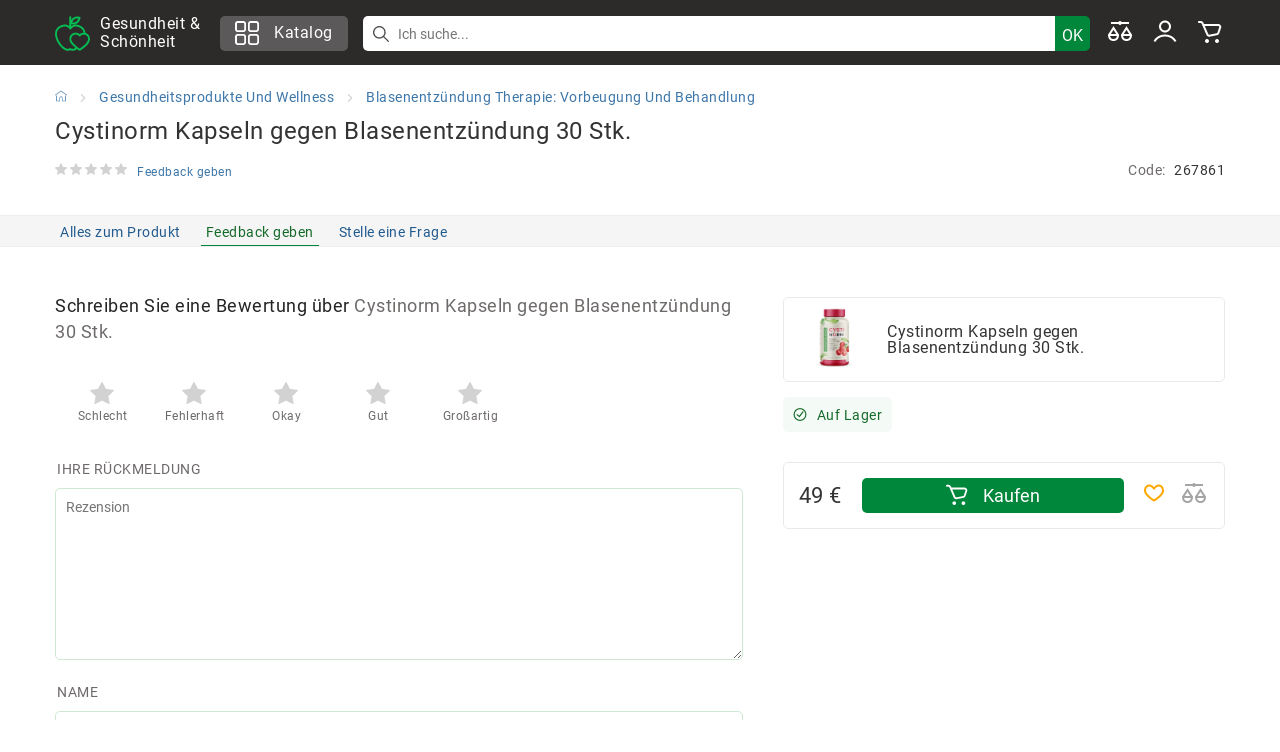

--- FILE ---
content_type: text/html; charset=UTF-8
request_url: https://srhb.org/cystinorm/reviews
body_size: 4916
content:
<!DOCTYPE html>
<html lang="de">
  <head>
    <meta http-equiv="Content-type" content="text/html; charset=UTF-8">
    <meta http-equiv="X-UA-Compatible" content="IE=edge">
    <meta name="viewport" content="width=device-width,initial-scale=1">
    <meta content='true' name='HandheldFriendly'>
    <meta content='width' name='MobileOptimized'>
    <meta content='yes' name='apple-mobile-web-app-capable'>
    <link rel="icon" href="/favicon.ico">
    <link rel="icon" href="/assets/img/logo.svg" type="image/svg+xml">
    <link rel="stylesheet" href="/assets/css/header-footer.css">
    <link rel="stylesheet" href="/assets/css/popup.css">
    <link rel="stylesheet" href="/assets/css/product-single.css"><link rel="stylesheet" href="/assets/css/card.css"><link rel="stylesheet" href="/assets/css/slider.css"><link rel="stylesheet" href="/assets/css/page-navigation.css"><link rel="stylesheet" href="/assets/css/breadcrumbs.css"><title></title><meta name="robots" content="index,follow"><meta property="og:url" content="https://srhb.org/cystinorm/reviews"><meta property="og:image" content="https://srhb.org/uploads/images/cystinorm.png"><meta property="og:type" content="product"><meta property="og:site_name" content="SRHB.ORG">    <script>
      (function(w,d,s,l,i){w[l]=w[l]||[];w[l].push({'gtm.start':
      new Date().getTime(),event:'gtm.js'});var f=d.getElementsByTagName(s)[0],
      j=d.createElement(s),dl=l!='dataLayer'?'&l='+l:'';j.async=true;j.src=
      'https://www.googletagmanager.com/gtm.js?id='+i+dl;f.parentNode.insertBefore(j,f);
      })(window,document,'script','dataLayer','GTM-MK2BTXM3');
    </script>
    <script>
      const consentListeners = [];
      window.addConsentListener = (callback) => {consentListeners.push(callback)};
      const onConsentChange = (consent) => {consentListeners.forEach((callback) => {callback(consent)});};
      window.addEventListener("load", function() {checkCookie();});
      function checkCookie() {
        const cookiepolicy = getCookie('cookiepolicy');
        if(cookiepolicy) {
          let permits = {command:'update', adStorageUpdate: 'denied', analyticsStorageUpdate: 'denied', functionalityStorageUpdate: 'denied', personalizationStorageUpdate: 'denied', securityStorageUpdate: 'granted', adUserDataUpdate: 'denied', adPersonalizationUpdate: 'denied'};
          if(cookiepolicy == 'allow')  {permits.adStorageUpdate = 'granted'; permits.analyticsStorageUpdate = 'granted'; permits.functionalityStorageUpdate = 'granted'; permits.personalizationStorageUpdate = 'granted'; permits.adUserDataUpdate = 'granted'; permits.adPersonalizationUpdate = 'granted';}
          else {if(cookiepolicy.indexOf('preference') != -1) {permits.functionalityStorageUpdate = 'granted';permits.personalizationStorageUpdate = 'granted';}if(cookiepolicy.indexOf('analytics') != -1) {permits.analyticsStorageUpdate = 'granted';} if(cookiepolicy.indexOf('marketing') != -1) {permits.adStorageUpdate = 'granted'; permits.adUserDataUpdate = 'granted'; permits.adPersonalizationUpdate = 'granted';}
          } onConsentChange(permits);
        }
      }
      function getCookie(name) {let matches = document.cookie.match(new RegExp("(?:^|; )" + name.replace(/([\.$?*|{}\(\)\[\]\\\/\+^])/g, '\\$1') + "=([^;]*)"));return matches ? decodeURIComponent(matches[1]) : undefined;}
    </script>
  </head>
  <body>
    <noscript>
      <iframe src="https://www.googletagmanager.com/ns.html?id=GTM-MK2BTXM3" height="0" width="0" style="display:none;visibility:hidden"></iframe>
    </noscript>
    <header class="header">

      <div class="wrapper">

        <div class="menu">

          <div class="button panel-btn burger-menu">
            
            <svg height="22" width="22"><use xlink:href="/assets/icons/icons.svg#burger-menu-logo"></use></svg>

          </div>

          <a href="/" class="logo">

            <div class="logo-img">

              <svg height="35" width="35"><use xlink:href="/assets/icons/icons.svg#icon-logo"></use></svg>

            </div>

            <p>Gesundheit & Schönheit</p>

          </a>

          <div class="button catalog">

            <svg height="24" width="24"><use xlink:href="/assets/icons/icons.svg#icon-catalog"></use></svg>

            <p>Katalog</p>

          </div>

        </div>

        <form class="search-form">

          <div>

            <svg height="16" width="16"><use xlink:href="/assets/icons/icons.svg#icon-search"></use></svg>

            <input aria-label="search" class="search-input" autocomplete="off" name="search" placeholder="Ich suche...">

            <div class="search-result-container"></div>

          </div>

          <input aria-label="submit" class="button green-button search-button" type="submit" value="OK">

        </form>

        <div class="user-panel">

  <a href="/compare" title="compare" class="panel-btn">

    <svg height="24" width="24"><use xlink:href="/assets/icons/icons.svg#icon-compare"></use></svg>

    <div class="compare-count">

      
    </div>

  </a>

  
    <a href="/signin" title="signin" class="user panel-btn">

      <svg height="24" width="24"><use xlink:href="/assets/icons/icons.svg#icon-user"></use></svg>

    </a>

  
  <a href="/cart" title="cart" class="cart panel-btn">

    <svg height="24" width="24"><use xlink:href="/assets/icons/icons.svg#icon-cart"></use></svg>

    <div class="cart-count">

      
    </div>

  </a>

</div>
      </div>

  </header>
<main class="main main-product">

  <div class="wrapper">

  <nav class="bread-crumbs"><ul class="bread-crumbs-menu"><li><a href="https://srhb.org" title="home"><p class="home"><svg height="12" width="12"><use xlink:href="/assets/icons/icons.svg#icon-home"></use></svg></p></a></li><li><div class="bread-crumbs-arrow"><svg height="8" width="8"><use xlink:href="/assets/icons/icons.svg#arrow"></use></svg></div></li><li><a href="https://srhb.org/category/gesundheitsprodukte-und-wellness"><p>Gesundheitsprodukte und Wellness</p></a></li><li><div class="bread-crumbs-arrow"><svg height="8" width="8"><use xlink:href="/assets/icons/icons.svg#arrow"></use></svg></div></li><li><a href="https://srhb.org/category/gesundheitsprodukte-und-wellness/blasenentzundung-therapie-vorbeugung-und-behandlung"><div class="bread-crumbs-arrow arrow-back"><svg height="8" width="8"><use xlink:href="/assets/icons/icons.svg#arrow"></use></svg></div><p>Blasenentzündung Therapie: Vorbeugung und Behandlung</p></a></li></ul></nav>
  </div>

  <div class="wrapper">

  <section>

    <h1>Cystinorm Kapseln gegen Blasenentzündung 30 Stk.</h1>

    <div class='page-rating-container'>

      <a href="/cystinorm/reviews">

        <div class="product-rating">

          <svg class="star star-empty" height="12" width="12"><use xlink:href="/assets/icons/icons.svg#icon-star"></use></svg><svg class="star star-empty" height="12" width="12"><use xlink:href="/assets/icons/icons.svg#icon-star"></use></svg><svg class="star star-empty" height="12" width="12"><use xlink:href="/assets/icons/icons.svg#icon-star"></use></svg><svg class="star star-empty" height="12" width="12"><use xlink:href="/assets/icons/icons.svg#icon-star"></use></svg><svg class="star star-empty" height="12" width="12"><use xlink:href="/assets/icons/icons.svg#icon-star"></use></svg>
        
          <p>Feedback geben</p>

        
        </div>

      </a>

      <p><span>Code: </span> 267861</p>

    </div>

  </section>

</div>

<nav class="product-navigation">

  <div class="wrapper">

    <ul>

      <li >

        <a href="/cystinorm">

          Alles zum Produkt
        </a>

      </li>

      <li class="active">

        <a href="/cystinorm/reviews">

          
            Feedback geben
          
        </a>

      </li>

      <li >

        <a href="/cystinorm/questions">

          
            Stelle eine Frage
          
        </a>

      </li>

    </ul>

  </div>

</nav> 

  <div class="wrapper">

    <div class="product-page-content">

      <section class="reviews-products">

  <div class="reviews-products-container">

    
      <h2>

        Schreiben Sie eine Bewertung über 
        <span>Cystinorm Kapseln gegen Blasenentzündung 30 Stk.</span>

      </h2>

      <div>

        <form class="review-form form-users">

  <input type="hidden" name="id_goods" value="66">

  <label>

    <input type="hidden" value="0" name="rating">

    <span class="review-rating-container">

      <span class="review-rating-star" data-rating="1">

        <svg height="24" width="24"><use xlink:href="/assets/icons/icons.svg#big-star"></use></svg>
        
        <span class = "review-rating-star-text">Schlecht</span>

      </span>

      <span class="review-rating-star" data-rating="2">

        <svg height="24" width="24"><use xlink:href="/assets/icons/icons.svg#big-star"></use></svg>

        <span class = "review-rating-star-text">Fehlerhaft</span>

      </span>

      <span class="review-rating-star" data-rating="3">

        <svg height="24" width="24"><use xlink:href="/assets/icons/icons.svg#big-star"></use></svg>

        <span class = "review-rating-star-text">Okay</span>

      </span>

      <span class="review-rating-star" data-rating="4">

        <svg height="24" width="24"><use xlink:href="/assets/icons/icons.svg#big-star"></use></svg>

        <span class = "review-rating-star-text">Gut</span>

      </span>

      <span class="review-rating-star" data-rating="5">

        <svg height="24" width="24"><use xlink:href="/assets/icons/icons.svg#big-star"></use></svg>

        <span class = "review-rating-star-text">Großartig</span>

      </span>

    </span>

  </label>

  <p class="invalid-input-text"></p>

  <label>

    <span>Ihre Rückmeldung</span>

    <textarea name="content" placeholder="Rezension"></textarea>

  </label>

  <p class="invalid-input-text"></p>

  <label>

    <span>Name</span>

    <input aria-label="name" type="text" name="name" placeholder="Name" >

  </label>

  <p class="invalid-input-text"></p>

  <label>

    <span>E-Mail-Adresse</span>

    <input aria-label="email" type="text" name="email" placeholder="E-Mail-Adresse" >

  </label>

  <p class="invalid-input-text"></p>

  <input aria-label="submit" type="submit" value="Einloggen" class="review-form-submit button blue-button" >

  <p class="review-form-text">* Feedback wird nach Moderation angezeigt</p>

</form> 

      </div>

    
  </div>

  <aside class="buy-product-container"> 

  <div>

    <div class="buy-product-title">

      <div class="buy-product-title-img">

        <picture>
        <source class="delay" srcset="#" data-src="https://srhb.org/uploads/images/cystinorm-preview.webp" type="image/webp">
        <source class="delay" srcset="#" data-src="https://srhb.org/uploads/images/cystinorm-preview.png" type="image/png">
        <img class="delay" src="#" data-src="https://srhb.org/uploads/images/cystinorm-preview.png" width="150" height="200" alt="Cystinorm Foto">
        </picture>
      </div>

      <p>Cystinorm Kapseln gegen Blasenentzündung 30 Stk.</p>

    </div>

    <div class="buy-product-status">

      
        <div class="status in-stock">

          <svg height="15" width="14" ><use href="/assets/icons/icons.svg#icon-okay"></use></svg>

          <p>Auf Lager</p>

        </div>

      
    </div>

    <div class="buy-product-content">

      
      <div>

        
          <p class="buy-product-price no-sale">49 €</p>

        
        <button data-id="66" class="btn-buy button green-button tmadd">
            <svg height="22" width="22" class="tmadd">
            <use xlink:href="/assets/icons/icons.svg#icon-cart" class="tmadd"></use>
            </svg>
            <span class="tmadd">Kaufen</span>
            </button>
        <div class="buy-product-icons">

          <div class="btn-favorite card-btn" data-id="66">

            <svg class="favorite" height="24" width="24">

              <use class="favorite" xlink:href="/assets/icons/icons.svg#icon-favorite"></use>
            </svg>

          </div>

          <div class="btn-compare card-btn" data-id="66">

            <svg class="compare" height="24" width="24">

              <use class="compare no-full" xlink:href="/assets/icons/icons.svg#icon-compare"></use>
            </svg>

          </div>

        </div>

      </div>

    </div>

  </div>

</aside>
</section>
    </div>

     
     
    </div>

  

</main>

<div class="loading-element"></div>

<footer class="footer">

  <div class="wrapper">

    <div class="arrow-to-top" style="opacity: 0">

      <svg height="20" width="20"><use xlink:href="/assets/icons/icons.svg#arrow-up"></use></svg>

    </div>

    <div class="footer-container">

      <div>

        <p class="social-title">Wir sind in sozialen Netzwerken</p>

        <ul class="social-list">

          <li class="facebook">

            <a href="https://www.facebook.com/profile.php?id=100086931106106" title="facebook">

              <svg height="24" width="24" viewBox="0 -2 24 24"><use href="/assets/icons/icons.svg#icon-facebook"></use></svg>

            </a>

          </li>

          <li class="twitter">

            <a href="https://twitter.com/Management5De" title="twitter">

              <svg height="24" width="24" viewBox="0 -2 24 24"><use href="/assets/icons/icons.svg#icon-twitter"></use></svg>

            </a>

          </li>

          <li class="instagram">

            <a href="https://www.instagram.com/srhb.beauty.shop" title="instagram">

              <svg height="24" width="24" viewBox="0 -2 24 24"><use href="/assets/icons/icons.svg#icon-instagram"></use></svg>

            </a>

          </li>

          <li class="youtube">

            <a href="https://www.youtube.com/channel/UC0x-Q7-7MLPRvdIU4cTNK_w" title="youtube" >

              <svg height="24" width="24" viewBox="0 -2 24 24"><use href="/assets/icons/icons.svg#icon-youtube"></use></svg>

            </a>

          </li>

        </ul>

      </div>

      <div>

        <p>Dokumente</p>

        <ul class="footer-list">

          <li><a href="/pages/terms-of-use">Nutzungsbedingungen</a></li>

          <li><a href="/pages/privacy-policy">Datenschutz</a></li>

          <li><a href="/pages/public-offer-agreement">AGB</a></li> 

        </ul>

      </div>

      <div>

        <p>Hilfe</p>

        <ul class="footer-list">

          <li><a href="/pages/versand-und-zahlung">Versand und Zahlung</a></li>

          <li><a href="/pages/produktqualitat">Produktqualität</a></li>

          <li><a href="/pages/ruckgabe-und-umtausch">Rückgabe und Umtausch</a></li>

        </ul>

      </div>

      <div>

        <p>Unternehmensprofil</p>

        <ul class="footer-list">

          <li><a href="/pages/uber-uns">Über uns</a></li>

          <li><a href="/kontakte">Kontakte</a></li>

        </ul>

      </div>

    </div>

  </div>

  <p class="footer-text">© Online-Shop «Srhb» 2017–2026</p>

  <div class="cookies-mini">

  <svg height="30" width="30"><use xlink:href="/assets/icons/icons.svg#icon-cookies"></use></svg>

</div>

</footer>


<script defer src="/assets/js/main.js"></script>
<script defer src="/assets/js/text.js"></script>
<script type="application/ld+json" id="microdata">{"@context":"https:\/\/schema.org","@graph":[{"@type":"Product","name":"Cystinorm Kapseln gegen Blasenentz\u00fcndung 30 Stk.","description":"","image":"https:\/\/srhb.org\/uploads\/images\/cystinorm.png","sku":"267861DE","brand":{"@type":"Brand","name":"Cystinorm"},"offers":{"@type":"Offer","url":"https:\/\/srhb.org\/cystinorm","availability":"https:\/\/schema.org\/InStock","priceCurrency":"EUR","priceValidUntil":"2027-01-17","price":"49.00","seller":{"@type":"Organization","name":"VitalForge Supplements"},"hasMerchantReturnPolicy":{"@type":"MerchantReturnPolicy","returnMethod":"ReturnByMail","returnFees":"ReturnShippingFees","merchantReturnDays":"14","returnShippingFeesAmount":{"@type":"MonetaryAmount","value":"10","currency":"EUR"},"itemCondition":"http:\/\/schema.org\/NewCondition","returnPolicyCategory":"https:\/\/schema.org\/MerchantReturnFiniteReturnWindow","applicableCountry":["DE","AT","CH"]},"shippingDetails":{"@type":"OfferShippingDetails","shippingRate":{"@type":"MonetaryAmount","value":"0","currency":"EUR"},"deliveryTime":{"@type":"ShippingDeliveryTime","handlingTime":{"@type":"QuantitativeValue","minValue":"0","maxValue":"7","unitCode":"d"},"transitTime":{"@type":"QuantitativeValue","minValue":"1","maxValue":"14","unitCode":"d"},"businessDays":{"@type":"OpeningHoursSpecification","dayOfWeek":["https:\/\/schema.org\/Monday","https:\/\/schema.org\/Tuesday","https:\/\/schema.org\/Wednesday","https:\/\/schema.org\/Thursday","https:\/\/schema.org\/Friday"]}},"shippingDestination":{"@type":"DefinedRegion","addressCountry":["DE","AT","CH"]}}}},{"@type":"BreadcrumbList","itemListElement":[{"@type":"ListItem","item":"https:\/\/srhb.org","name":"home","position":"1"},{"@type":"ListItem","item":"https:\/\/srhb.org\/category\/gesundheitsprodukte-und-wellness","name":"Gesundheitsprodukte und Wellness","position":"2"},{"@type":"ListItem","item":"https:\/\/srhb.org\/category\/gesundheitsprodukte-und-wellness\/blasenentzundung-therapie-vorbeugung-und-behandlung","name":"Blasenentz\u00fcndung Therapie: Vorbeugung und Behandlung","position":"3"}]}]}</script>
<script defer src="/assets/js/single-product.js"></script>

</body>

</html>

--- FILE ---
content_type: text/css
request_url: https://srhb.org/assets/css/header-footer.css
body_size: 5837
content:
@font-face{font-family:Roboto;font-style:normal;font-weight:400;src:url("../fonts/Roboto400.woff2") format("woff2");font-display:swap}@font-face{font-family:Roboto;font-style:normal;font-weight:500;src:url("../fonts/Roboto500.woff2") format("woff2");font-display:swap}@keyframes zoom{0%{opacity:0;transform:scale(.6,.6)}50%{opacity:1}}@keyframes fadeUp{0%{opacity:0}50%{opacity:1}}@keyframes spin{0%{transform:rotate(0)}100%{transform:rotate(359deg)}}.window-disabled{pointer-events:none}.loading{position:relative;opacity:.3;pointer-events:none}.loading+.loading-element{display:block;position:fixed;z-index:56;width:100%;height:100%;top:0;left:0;pointer-events:none}.loading-element{display:none}.loading-element::after{content:"";animation:spin .5s infinite linear;border:2px solid #149fcd;border-left-color:transparent;border-radius:50%;position:fixed;width:40px;height:40px;top:40%;left:50%;transform:translate(-50%,0)}a,abbr,acronym,address,applet,article,aside,audio,b,big,blockquote,body,canvas,caption,center,cite,code,dd,del,details,dfn,div,dl,dt,em,embed,fieldset,figcaption,figure,footer,form,h1,h2,h3,h4,h5,h6,header,hgroup,html,i,iframe,img,ins,kbd,label,legend,li,mark,menu,nav,object,ol,output,p,pre,q,ruby,s,samp,section,small,span,strike,strong,sub,summary,sup,table,tbody,td,tfoot,th,thead,time,tr,tt,u,ul,var,video{margin:0;padding:0;border:0;font-size:100%;font:inherit;vertical-align:baseline}article,aside,details,figcaption,figure,footer,header,hgroup,menu,nav,section{display:block}body{line-height:1;margin:0;font-family:Roboto,sans-serif;font-size:14px;letter-spacing:.5px;color:#333;min-width:320px}a,div,label{-webkit-tap-highlight-color:transparent}blockquote,q{quotes:none}blockquote:after,blockquote:before,q:after,q:before{content:"";content:none}table{border-collapse:collapse;border-spacing:0}html{line-height:1.15;-webkit-text-size-adjust:100%}main{display:block}h1{font-size:20px;margin:15px 0}hr{box-sizing:content-box;height:0;overflow:visible}pre{font-family:monospace,monospace;font-size:14px}abbr[title]{border-bottom:none;text-decoration:underline;text-decoration:underline dotted}b,strong{font-weight:bolder}code,kbd,samp{font-family:monospace,monospace;font-size:14px}small{font-size:80%}sub,sup{font-size:75%;line-height:0;position:relative;vertical-align:baseline}sub{bottom:-.25em}sup{top:-.5em}img{border-style:none}a{background-color:transparent;text-decoration:none;color:#3e77aa;position:relative;display:inline-block}a[title]:hover::after{content:attr(title);position:absolute;top:-100%;left:0}input,textarea{outline:0;border:none}ol,ul{list-style:none}input,select{-webkit-appearance:none;-moz-appearance:none;appearance:none}button,input,optgroup,select,textarea{font-family:inherit;font-size:100%;line-height:1.15;margin:0}button,select{text-transform:none}button,input{overflow:visible}[type=button],[type=reset],[type=submit],button{-webkit-appearance:button}[type=button]::-moz-focus-inner,[type=reset]::-moz-focus-inner,[type=submit]::-moz-focus-inner,button::-moz-focus-inner{border-style:none;padding:0}[type=button]:-moz-focusring,[type=reset]:-moz-focusring,[type=submit]:-moz-focusring,button:-moz-focusring{outline:0}fieldset{padding:.35em .75em .625em}legend{box-sizing:border-box;color:inherit;display:table;max-width:100%;padding:0;white-space:normal}progress{vertical-align:baseline}textarea{overflow:auto}[type=checkbox],[type=radio]{box-sizing:border-box;padding:0}[type=number]::-webkit-inner-spin-button,[type=number]::-webkit-outer-spin-button{height:auto}input[type=number]::-webkit-inner-spin-button,input[type=number]::-webkit-outer-spin-button{-webkit-appearance:none;-moz-appearance:none;appearance:none;margin:0}input[type=number]{-moz-appearance:textfield}[type=search]{-webkit-appearance:textfield;outline-offset:-2px}[type=search]::-webkit-search-decoration{-webkit-appearance:none}::-webkit-file-upload-button{-webkit-appearance:button;font:inherit}details{display:block}summary{display:list-item}template{display:none}[hidden]{display:none}.search-all-goods:hover{background:#f9f9f9;transition:background-color .5s}.button{width:auto;outline:0;border:none;padding:10px;box-sizing:border-box;font-size:16px;display:flex;align-items:center;justify-content:center;text-decoration:none;border-radius:5px;cursor:pointer;background:0 0}.button:hover{transition:background-color .5s,color .5s}.button svg{margin-right:15px}.header{background:rgba(34,31,31,.95);width:100%;position:fixed;top:0;z-index:6;max-height:65px;min-width:320px}.wrapper{display:flex;flex-direction:column;max-width:1200px;min-width:240px;width:100%;margin:0 auto;padding:0 15px;box-sizing:border-box;flex-grow:1}.header .wrapper{flex-direction:row;justify-content:space-between;align-items:center;padding:15px}.footer .wrapper{padding:5px 40px 30px;border-top:1px solid #e9e9e9;position:relative;flex-direction:row}.footer{position:relative}.logo{display:flex;text-decoration:none;align-items:flex-end;margin-right:15px;min-width:135px}.logo-img{fill:#05bc52;width:35px;height:35px;min-width:35px;min-height:35px}.logo p{color:#fff;width:105px;margin-left:10px;font-size:16px;line-height:18px}.menu{display:flex;align-items:center}.catalog{color:#fff;fill:#fff;background-color:#5b5959;padding:10px 15px;height:35px;min-width:120px;margin-right:15px;position:relative;z-index:2}.catalog:hover{background:#7e7e7e}.catalog p,svg{pointer-events:none}.icon-category{margin-right:10px;display:flex;align-items:center;fill:rgba(62,119,170,1);stroke:rgba(62,119,170,1);stroke-width:0;height:30px;width:30px;min-height:30px;min-width:30px}.user-panel{display:flex}.panel-btn-count{position:absolute;width:18px;height:18px;background:#00873b;border-radius:100%;color:#fff;font-size:12px;display:flex;right:-6px;top:-1px;align-items:center;justify-content:center;padding:2px;box-sizing:border-box}.green-button{background-color:#00873b;color:#fff;fill:#fff;border:none}.green-button:hover{background-color:#00bc52;color:#fff;transition:background-color .5s,color .5s}.search-button{border-radius:0 5px 5px 0;height:35px;line-height:20px;width:35px;max-width:35px}.panel-btn{fill:#fff;min-width:24px;min-height:24px;width:24px;height:28px;padding:3px;margin:0 0 0 15px;position:relative;border-radius:5px}.panel-btn:hover{background-color:rgba(117,117,117,.58);transition:background-color .5s}.favorite-panel-btn{margin:0 0 0 10px}.burger-menu{fill:#fff;align-self:flex-end;margin:0 15px 0 0;width:30px;height:30px;min-width:30px;min-height:30px;display:none}.burger-menu svg{margin-right:0}.search-input{height:35px;border-radius:5px 0 0 5px;width:100%;padding:7px 5px 5px 35px;box-sizing:border-box}.search-form{display:flex;width:100%;justify-content:center;position:relative;z-index:5}.search-form>div{width:100%;position:relative}.search-form svg{position:absolute;top:10px;left:10px}.search-result-container{position:absolute;width:100%;left:0;top:101%;height:fit-content;box-sizing:border-box;border-radius:0 0 5px 5px;display:none;max-height:calc(100vh - 65px);min-height:fit-content;overflow:auto}.search-result-content{background:#fff;position:relative;box-sizing:border-box;border-radius:0 0 5px 5px;border:1px solid #e9e9e9}.search-result-content .btn-close{position:absolute;top:5px;right:5px;width:25px;height:25px;min-height:25px;min-width:25px;fill:#a6a6a6;padding:0;z-index:8}.search-result-content .btn-close:hover{fill:#f84147;transition:fill .5s}.search-result-content .btn-close svg{width:25px;height:25px;min-height:25px;min-width:25px;position:initial;cursor:pointer;margin:0}.search-result-content h3{margin:8px 0 8px 20px}.search-result-content li a{margin:3px 0;padding:0 20px 5px}.search-result-products li a{display:flex;margin:10px 0;padding:10px 20px;border-bottom:1px solid #e9e9e9}.search-result-content li a:hover{color:#ff7878;transition:color .5s}.search-result-products{position:relative}.search-all-goods{border:1px solid #e9e9e9;border-radius:20px;height:20px;display:flex;justify-content:space-between;align-items:center;width:auto;padding:0 10px;box-sizing:border-box;margin-left:15px;cursor:pointer}.search-result-products>div{display:flex;align-items:center}.search-result-content section{padding:5px 0}.search-result-products li a img{margin-right:15px;width:auto}.search-result-products li:last-of-type a{border:none}.search-result-products li a p{display:flex;flex-direction:column}.search-result-products li a span{display:block;margin:0 0 8px}.search-result-products li a span:last-of-type{color:#333}.footer-container{display:flex;justify-content:space-between;width:100%;font-size:14px}.footer-container>div{margin:25px 25px 0 0;max-width:100%}.footer-container p{margin-bottom:15px;color:#6e6a6a;width:max-content;overflow-wrap:break-word;max-width:100%;line-height:15px}.footer-list li{margin:15px 0}.footer-list li a{cursor:pointer;line-height:20px;display:inline;font-size:12px}.footer-list li a:hover{text-decoration:underline;color:#f84147}.footer-text{text-align:center;font-size:14px;line-height:18px;margin:0 auto;padding:15px;background:rgba(34,31,31,.95);color:#d5d5d5;width:100%;box-sizing:border-box;min-width:240px}.footer-text span{margin-left:5px}.social-list{display:flex;width:100%;justify-content:center}.social-list li{width:35px;height:35px;min-width:35px;min-height:35px;border-radius:100%;margin-right:10px;cursor:pointer;display:flex;align-items:center;justify-content:center;filter:opacity(.7)}.social-list li:hover{filter:opacity(1);transition:filter .5s}.social-list li:last-child{margin:0}.social-list svg{fill:#fff}.social-list .facebook{background-color:#435e98}.social-list .twitter{background-color:#1c9cea}.social-list .instagram{background:linear-gradient(45deg,#ffb700 14.65%,#ff6800 31.68%,#cb217d 54.72%,#7e00aa 85.35%)}.social-list .youtube{background-color:#ee1b0d}.arrow-to-top{position:fixed;right:0;bottom:90px;width:40px;height:40px;background-color:#dadada;border-radius:10px;display:flex;align-items:center;justify-content:center;fill:rgba(124,124,124,0.9);margin-right:10px;cursor:pointer;z-index:8;opacity:0;display:none}.arrow-to-top:hover{background-color:#c1c1c1;fill:#6c6c6c;transition:background-color .5s,fill .5s}.page-404{display:flex;flex-direction:column;padding:20px 0}.wrapper .page-404 h1{color:#333;font-size:16px;margin:20px 0}.page-404 .button{width:fit-content}.main-page{display:flex;flex-direction:column;margin-top:65px;min-height:calc(100vh - 273px);min-width:240px}.cookies-mini{position:absolute;bottom:0;left:10px;fill:#00873b;background-color:#fff;height:40px;width:40px;border-radius:100%;cursor:pointer;display:none;z-index:6;box-shadow:0 -2px 8px rgba(0,0,0,.15)}.cookies-mini-show{display:flex;align-items:center;justify-content:center}.cookies-mini:hover{background-color:#00bc52;transition:background-color .5s}.popup-cookies{align-items:flex-start;justify-content:flex-end}.cookies-container{background:#fff;border-radius:5px;left:15px;bottom:15px;z-index:10;display:flex;flex-direction:column;align-items:center;justify-content:center;max-width:500px;min-height:120px;max-height:calc(100vh - 100px);height:auto;width:100%;overflow:auto;margin-bottom:15px;margin-left:15px;padding:20px 20px 0 20px;box-sizing:border-box}.cookies-container a:hover{color:#f84147;transition:color .5s;text-decoration:underline}.cookies-btn-wrapper{display:flex;justify-content:center;padding:20px 0}.cookies-btn-wrapper button{margin-left:15px;height:35px;min-width:190px}.cookies-btn-wrapper .customize-cookies-bt{margin-left:0}.cookies-btn-wrapper .reject-cookies-bt{border:1px solid #959595}.cookies-btn-wrapper .reject-cookies-bt:hover{border:1px solid #3e77aa;color:#3e77aa;transition:border .5s,color .5s}.cookies-access{max-height:100%;box-sizing:border-box}.cookies-access>p:first-child{margin-bottom:15px;font-size:20px}.cookies-access>p:nth-child(2){font-size:14px;line-height:20px}.cookies-container-customize{margin:0;padding:20px 30px;max-width:600px}.cookies-access-customize>p:first-child{text-align:center;margin:15px 0 20px 0;font-weight:500}.cookies-customize-element{border-top:1px solid #e9e9e9}.cookies-customize-p{display:flex;position:relative;font-size:16px;align-items:center;padding:20px 0}.cookies-customize-p div{display:flex;align-items:center}.cookies-customize-p p{color:#333;font-weight:500;cursor:pointer}.cookies-customize-p span{position:absolute;right:0;font-size:14px;color:#9b9b9b}.cookies-customize-p svg{cursor:pointer;fill:#333;margin-right:10px}.cookies-customize-c{padding-bottom:20px;font-size:14px;line-height:20px;display:none}.confirm-cookies-bt{border:1px solid #959595;margin:20px auto;width:200px}.confirm-cookies-bt:hover{border:1px solid #3e77aa;color:#3e77aa;transition:border .5s,color .5s}.cookies-access-customize .allow-cookies-bt{margin:20px auto;font-size:16px;padding:10px 25px;width:200px;box-sizing:border-box}.confirm-button-wrapper{padding-bottom:20px}.cookies-customize-element .permit{width:45px;height:26px;border:1px solid #e5e5e5;border-radius:50px;cursor:pointer;background:#e5e5e5;display:flex;align-items:center}.cookies-customize-element .permit span{width:24px;height:24px;border-radius:100%;cursor:pointer;background:#fff;margin:1px;display:inline-block;position:relative}.cookies-customize-element .permit-yes{background:#00873b;justify-content:flex-end}.btn-ok{align-self:center;padding:5px 20px;margin-top:15px}select::-ms-expand{display:none}.custom-select select,.select-hide{display:none}.custom-select{border-radius:4px 0 0 4px;position:absolute;top:25px;right:0;min-width:180px;height:30px}.select-selected{border:1px solid #efefef;border-radius:4px 0 0 4px;background-color:#fff;height:15px;display:flex;align-items:center;padding:7px 25px 7px 12px;cursor:pointer;color:#333}.select-selected:after{position:absolute;content:"";top:0;right:0;width:31px;height:31px;background-image:url([data-uri]);background-repeat:no-repeat;background-position:center right 4px;pointer-events:none}.select-selected.select-arrow-active:after{transform:scale(1,-1);top:1px}.icon-category svg{min-width:25px;min-height:25px;height:25px;width:25px}.select-items div{font-size:14px;color:#333;padding:8px 12px;cursor:pointer;box-sizing:border-box;display:flex;align-items:center;height:30px;border-bottom:1px solid rgb(239 239 239 / 72%)}.select-items div:last-of-type{border-bottom:none}.select-items{position:absolute;top:calc(100% + 1px);left:0;right:0;z-index:99;background-color:#fff;border:1px solid #02c155;border-top:none}.select-arrow-active{border-radius:0;border:1px solid #02c155}.same-as-selected,.select-items div:hover{background-color:rgb(0 135 59 / 7%)}@media screen and (max-width:950px){.burger-menu{display:block}.catalog{display:none}}@media screen and (max-width:850px){.footer-container{flex-wrap:wrap}.footer-container div:first-child{width:100%;margin:0 0 15px}.footer-container .social-title{text-align:center;width:100%}.footer .wrapper{padding:30px 25px}}@media screen and (max-width:750px){.logo,.panel-btn{display:none}.burger-menu{display:block}.cart{display:block}.header .wrapper{padding:10px 15px}.wrapper{padding:0 15px}.main-page{margin-top:55px}.arrow-to-top,.arrow-to-top:hover{background-color:transparent;fill:transparent}}@media screen and (max-width:650px){.cookies-container-customize{max-width:500px}}@media screen and (max-width:550px){.popup-cookies{align-items:center;justify-content:center}.cookies-container{width:calc(100vw - 30px);max-width:100%;margin:0;border-radius:0;max-height:100%;border-radius:5px}.cookies-container:not(.popup-cookies .cookies-container){height:100%;justify-content:flex-start}.cookies-btn-wrapper{justify-content:center;align-items:center}.cookies-btn-wrapper button{height:45px}.cookies-access>p:first-child{margin:15px 0 25px;text-align:center}}@media screen and (max-width:500px){.cookies-container-customize{padding:15px}.confirm-cookies-bt,.cookies-access-customize .allow-cookies-bt{width:100%}.cookies-btn-wrapper{flex-direction:column}.cookies-btn-wrapper button{margin-left:0;margin-bottom:10px}.search-result-products li a img{height:55px}.custom-select{position:relative;margin-bottom:20px;border-radius:4px;min-width:180px;top:0;margin-top:20px}.select-items div{height:40px}.select-selected{border-radius:0;height:25px}.select-items{top:calc(100% + 11px)}.select-selected:after{width:41px;height:41px}.social-title{margin-bottom:2px}.cart{display:none}.main-page{margin-top:68px}.header{max-height:fit-content}.menu{width:48px;height:48px;margin-right:10px}.burger-menu{width:48px;height:48px;min-width:48px;min-height:48px;align-items:center;justify-content:center;display:flex}.search-form svg{top:15px;left:13px;width:18px;height:18px;min-width:22px;min-height:22px}.search-input{height:45px;padding-left:45px}.search-button{height:45px;width:45px}.burger-menu svg{width:30px;height:30px;min-width:30px;min-height:30px}.footer-text{height:60px;display:flex;align-items:center;justify-content:center}.footer-container p{margin-bottom:20px}.wrapper .page-404 h1{margin:10px 0 25px}.footer-list li a{min-height:48px}.social-list li{width:40px;height:40px;min-width:40px;min-height:40px}.social-list li svg{width:25px;height:25px}.social-list li a{display:flex}.page-404 .button{width:100%;height:45px;margin-bottom:20px}.cookies-btn-wrapper .reject-cookies-bt{order:2;margin-top:10px;width:100%}}@media screen and (max-width:400px){.cookies-customize-p{flex-direction:column;align-items:flex-start}.cookies-customize-p span{position:relative;margin-top:10px;align-self:end}.confirm-cookies-bt,.cookies-access-customize .allow-cookies-bt{width:100%}.cookies-container:not(.popup-cookies .cookies-container){padding:15px 20px}}

--- FILE ---
content_type: text/css
request_url: https://srhb.org/assets/css/popup.css
body_size: 1023
content:
body:has(.popup){overflow:hidden}body .search-popup{position:fixed;z-index:5;top:0;left:0;right:0;bottom:0;background:rgba(0,0,0,.5);max-height:100vh;animation:fadeUp .2s ease-out}.popup{position:fixed;z-index:25;top:0;left:0;right:0;bottom:0;background:rgba(0,0,0,.5);display:flex;flex-direction:column;align-items:center;justify-content:center;box-sizing:border-box;max-height:100vh;animation:fadeUp .2s ease-out}.popup .cart-popup{border-bottom:1px solid #fff;max-width:960px;width:90%;min-width:320px}.popup-container{background:#fff;border-radius:5px;position:relative;display:flex;flex-direction:column;align-items:center;justify-content:center;max-width:465px;min-height:120px;max-height:calc(100vh - 100px);height:auto;width:100%;overflow:auto;animation:zoom .2s ease-out}.popup-container-header{position:relative;width:100%;box-sizing:border-box;border-bottom:1px solid #eee}.popup-container-header h3{font-size:16px;padding:20px 50px 15px 25px;box-sizing:border-box;min-width:max-content;line-height:18px}.cart-popup .popup-container-header h3,.catalog-popup .popup-container-header h3{font-size:20px;padding:25px 45px 25px 25px;width:100%}.popup-container-content{box-sizing:border-box;width:100%;height:100%;overflow:auto;padding:30px}.popup .catalog-popup{min-height:calc(100vh - 130px);max-width:960px}.catalog-popup .popup-container-content{padding:0 20px 20px}.cart-popup .popup-container-content{display:flex;flex-direction:column;padding:0 0 30px}.popup-container-content::-webkit-scrollbar{height:7px;width:7px}.popup-container-content::-webkit-scrollbar-button{display:none}.popup-container-content::-webkit-scrollbar-thumb{background:#cbcbcb}.popup-container-content::-webkit-scrollbar-track-piece{background:#e9e9e9}.popup-container-content span{line-height:18px}.popup .popup-message{padding:20px;max-width:400px;line-height:20px;box-sizing:border-box;position:absolute}.popup-message p{width:100%}.btn-close{position:absolute;padding:0;top:15px;right:10px;fill:#a6a6a6}.cart-popup .btn-close{top:20px}.mobile-menu-block-black .btn-close{top:10px;right:5px;fill:#fff;overflow:visible;line-height:1.15;margin:0}.btn-close svg,.cart-popup .button svg{margin:0;width:30px;height:30px;min-width:30px;min-height:30px}.btn-close:hover{fill:#f84147;transition:fill .5s}@media screen and (max-width:950px){.popup .catalog-popup{left:0;min-width:auto;width:auto;position:fixed;min-height:100%;border-radius:0;justify-content:flex-start;animation:zoom .2s ease-out}}@media screen and (max-width:750px){.popup .cart-popup{position:fixed;left:0;top:0;bottom:0;right:0;border-radius:0;width:100%;height:100%;min-height:100%;max-height:100%}}@media screen and (max-width:550px){.popup .popup-container{justify-content:flex-start;align-items:flex-start}.popup .popup-container-header h3{min-width:auto}.catalog-popup .popup-container-content{padding:10px 10px 20px}.catalog-popup .btn-close{top:13px}.catalog-popup .btn-close svg{width:35px;height:35px;min-width:35px;min-height:35px}}@media screen and (max-width:500px){.popup .popup-message{justify-content:flex-start;align-items:flex-start}.popup-container{position:fixed;top:0;left:0;bottom:0;right:0;width:100%;max-width:100%;min-width:100%;height:100%;max-height:100%;min-height:100%;border-radius:0;border:none;box-sizing:border-box}.popup-container .btn-ok{width:100%;height:45px;margin-bottom:20px}.popup-container-content{padding:30px 20px}.cart-popup .popup-container-header h3{padding:20px 45px 20px 25px;font-size:20px}.cart-popup .button svg{height:28px;width:28px;min-height:28px;min-width:28px}.cart-popup .btn-close{top:13px}.cart-popup .btn-close svg{width:35px;height:35px;min-width:35px;min-height:35px}}

--- FILE ---
content_type: text/css
request_url: https://srhb.org/assets/css/product-single.css
body_size: 5720
content:
.questions-products-container>div:last-of-type,.reviews-products-container>div:last-of-type{display:flex;flex-direction:column;justify-content:space-between}.custom-select-label .custom-select{top:0;left:0}.custom-select-label .select-selected{border:1px solid #fff;color:#3e77aa;border-radius:4px 4px 0 0}.custom-select-label .select-selected:hover{text-decoration:underline;color:#f84147;transition:color .3s}.custom-select-label .select-selected:after{visibility:hidden}.custom-select-label .select-arrow-active{border:1px solid #02c155;color:#333}.custom-select-label .select-arrow-active:hover{color:#333;text-decoration:none}.custom-select-label .select-arrow-active:after{visibility:visible}.custom-select-label .select-items{border-radius:0 0 4px 4px}.delivery-container>div{display:flex;align-items:center}.attention-message{padding:15px;border-radius:4px;border:1px solid #ffa900;background:rgba(255,169,0,.05);margin:8px 0;line-height:18px}.custom-select-label{position:relative;margin-left:8px;height:31px}.main{display:flex;flex-direction:column;margin-top:65px;min-height:calc(100vh - 273px);min-width:240px}.main-product .wrapper{min-height:auto}.main-product h1{margin:0 0 20px;font-size:24px}.page-rating-container{display:flex;align-items:start;justify-content:space-between;width:100%;margin-bottom:15px}.page-rating-container a{color:#333;margin-right:20px}.page-rating-container>p>span{color:#6e6a6a;margin-right:5px}.product-rating{display:flex;margin-bottom:15px;align-items:center;cursor:pointer}.page-rating-container .product-rating .star:last-of-type{margin-right:10px}.product-rating p{font-size:12px;color:#3e77aa;margin-bottom:4px}.product-rating:hover p{color:#f84147;text-decoration:underline}.product-navigation{width:100%;background:#f5f5f5;position:sticky;top:65px;z-index:5;border-bottom:1px solid #eee;border-top:1px solid #eee}.product-navigation ul{display:flex;align-items:center;height:30px;font-size:14px;overflow-x:auto;overflow-y:hidden}.product-navigation ul::-webkit-scrollbar{height:5px;width:5px}.product-navigation ul::-webkit-scrollbar-button{display:none}.product-navigation ul::-webkit-scrollbar-thumb{background:#cbcbcb;border-radius:5px}.product-navigation ul::-webkit-scrollbar-track-piece{background:#e9e9e9;border-radius:5px}.product-navigation ul li{margin-right:15px;height:100%;margin-top:1px;padding:0 5px;cursor:pointer;min-width:max-content}.product-description-container ul{line-height:18px;list-style:disc;padding:15px 0 15px 20px}.product-description .message-for-user{padding:15px;border-radius:4px;border:1px solid #e9e9e9;background:rgba(255,169,0,.05);margin:40px 0 0}.product-description .message-for-user p{line-height:26px;font-size:14px}.product-description-container ul li{line-height:30px;color:#515151}.product-navigation .active,.product-navigation ul li:hover{box-shadow:inset 0 -2px 0 0 #00873b}.product-navigation .active a,.product-navigation ul li:hover a{color:#156a2a}.product-navigation ul li a{color:#215b8f;display:block;display:flex;align-items:center;height:100%;width:100%;min-width:max-content}.product-navigation ul li a span{color:#333;margin-left:5px}.product-title{display:flex;margin:15px 0;position:relative;z-index:1}.product-title-img{width:50%;display:flex;align-items:flex-start;justify-content:center;margin-right:20px;margin-top:10px}.product-title-slider{width:50%;margin-right:20px;margin-top:10px}.product-title-slider .product-title-img{margin:10px auto 30px;width:100%;min-height:350px;max-height:350px}.product-sliders{display:flex;overflow:auto;width:100%;max-width:100%;padding-bottom:7px}.product-sliders::-webkit-scrollbar{height:5px;width:5px}.product-sliders::-webkit-scrollbar-button{display:none}.product-sliders::-webkit-scrollbar-thumb{background:#cbcbcb;border-radius:5px}.product-sliders::-webkit-scrollbar-track-piece{background:#e9e9e9;border-radius:5px}.product-sliders li:not(.product-sliders li:first-child){margin-left:10px}.product-sliders li{width:50px;height:5dvh;min-width:50px;min-height:50px;border:1px solid #e9e9e9;box-sizing:border-box;border-radius:4px;cursor:pointer}.product-sliders .active,.product-sliders li:hover{border:1px solid #97b9a0}.product-sliders img{width:100%;height:auto;border-radius:4px}.product-title-slider .product-title-img img{height:auto;padding:0}.product-title-img img{width:auto;height:auto;max-height:350px;max-width:100%;padding:15px 20px;box-sizing:border-box}.product-title-info{width:50%;height:max-content;position:sticky;top:105px}.buy-product-status{margin:15px 0}.buy-product-status .status{margin:10px 0}.status{width:max-content;border-radius:5px;padding:10px;margin:60px 0 10px;display:flex;align-items:center}.status svg{margin-right:10px}.status+div{display:flex;align-items:end;justify-content:space-between;margin-top:20px}.in-stock{color:#156a2a;fill:rgba(21,106,42,1);background:#f4faf6}.not-stock{color:#797878;fill:#797878;background:#f5f5f5}.buy-product-content .btn-buy,.buy-product-content .btn-inform,.buy-product-content .btn-pay{padding:5px 15px;font-size:18px;margin:0 15px 0 20px;flex-grow:1;fill:#ffffff}.buy-product-content,.buy-product-title{display:flex;align-items:center;border:1px solid #e9e9e9;border-radius:5px;margin-top:30px}.buy-product-title{padding:10px;font-size:16px}.buy-product-container{width:475px;min-width:425px}.buy-product-container>div{width:100%;height:max-content;position:sticky;top:115px}.buy-product-content{flex-direction:column;position:relative}.buy-product-content .buy-product-price{color:#f84147;font-size:22px;min-width:max-content}.buy-product-content .no-sale{color:#333}.buy-product-content>div{display:flex;align-items:center;justify-content:space-between;width:100%;padding:15px;box-sizing:border-box}.buy-product-content .delivery-container{display:block}.buy-product-sale{text-decoration:line-through;color:#6e6a6a;background:#fff;position:absolute;top:-8px;left:20px;padding:0 10px}.btn-buy svg,.btn-pay svg{margin-bottom:3px}.aside-buy .buy-product-price{color:#333;font-size:16px;min-width:max-content;margin-right:20px}.buy-product-icons{display:flex}.buy-product-icons .btn-favorite{margin-right:10px}.saler-container{color:#333}.buy-product-content p,.saler-container p span{color:#6e6a6a;line-height:22px}.aside-buy .btn-buy,.aside-buy .btn-inform,.aside-buy .btn-pay{width:max-content;padding:5px 15px}.blue-button{background-color:#3e77aa;color:#fff}.blue-button:hover{background-color:#4096e3}.transparent-button{color:#3e77aa;border:1px solid #e2e2e2}.transparent-button span{border-bottom:1px dotted #3e77aa;padding-bottom:2px;max-width:fit-content}.transparent-button:hover{color:#f84147}.transparent-button:hover span{border-bottom:1px dotted #f84147;color:#f84147}.product-description{display:flex;border-bottom:none;margin-bottom:20px}.product-description-container{width:60%;margin-right:50px;margin-bottom:30px}.main-questions-products h2 span,.product-description h2 span,.product-description h3 span,.questions-products h2 span,.reviews-products h2 span{color:#6e6a6a}.main-questions-products h2,.product-description h2,.questions-products h2,.reviews-products h2,.slider-products h2{margin:26px 0;font-size:18px;font-weight:400;line-height:26px;color:#252525}.product-description-row{display:flex;flex-direction:row;flex-wrap:wrap;margin-top:30px}.product-description-row:last-of-type{margin-bottom:40px}.product-description .product-description-head span{position:relative;display:inline-block;padding-right:16px;background-color:#fff;color:#333;font-size:14px}.product-description-head::before{position:absolute;left:0;bottom:4px;display:block;width:100%;border-bottom:1px dotted #d2d2d2;content:""}.product-description .product-description-head{position:relative;align-self:flex-start;width:40%;margin:0;word-break:break-word}.product-description-head+span{width:50%;line-height:20px;padding-left:16px}.product-description h3{margin:15px 0;font-size:16px;line-height:18px;color:#252525}.product-description-container p{line-height:28px;color:#515151}.users-reviews{width:40%}.users-reviews-title{display:flex;align-items:flex-start;justify-content:space-between;margin-bottom:20px}.users-reviews-title h2{font-size:16px;margin:0 20px 0 0;word-break:break-all}.users-reviews-title .add-review-title{text-align:center;width:100%}.users-reviews-container{position:sticky;top:132px;margin-top:20px}.main-questions-products,.questions-products,.reviews-products{padding:20px 0 40px}.questions-products,.reviews-products{display:flex;padding:20px 0 40px;justify-content:space-between}.main-questions-products .questions-products-container{width:100%;display:flex}.main-questions-products .questions-products-container>div:last-child{width:40%;position:sticky;top:100px}.main-questions-products .questions-products-container>div:first-child{width:60%;margin-right:50px}.main-questions-products{border-top:1px solid #eee}.questions-products-container,.reviews-products-container{flex-grow:1;margin-right:40px}.questions-products-container>div h3{text-align:center;margin:25px 0;width:100%}.questions-products-container .user-block:last-child,.reviews-products-container .user-block:last-child{margin-bottom:0}.questions-products-container ul:last-child,.reviews-products ul:last-child{margin-bottom:0}.all-questions,.all-reviews{display:flex;justify-content:flex-end}.all-questions a,.all-reviews a{font-size:12px}.all-questions a:hover,.all-reviews a:hover{color:#f84147;text-decoration:underline;transition:color .5s}.aside-buy{width:100%;background:#fff;position:fixed;z-index:7;bottom:0;left:0;padding:15px;box-sizing:border-box;justify-content:flex-end;align-items:center;display:none;box-shadow:0 -2px 8px rgba(0,0,0,.15)}.form-users{display:flex;flex-direction:column;align-items:center;width:100%;padding:0 0 20px}.form-users input,.form-users textarea,.review-edit-answer-form textarea,.review-edit-form textarea{padding:10px;border-radius:5px;border:1px solid #cee8d1}.review-edit-answer-form textarea,.review-edit-form textarea{width:100%;box-sizing:border-box;margin:10px 0 0;resize:vertical;min-height:50px}.review-edit-form textarea{min-height:150px}.form-users textarea{resize:vertical;min-height:150px}.form-users .answer-form-submit,.form-users .question-form-submit,.form-users .review-form-submit{width:150px;margin-bottom:10px;border:none}.form-users .review-rating-star,.review-edit-form .review-rating-star{fill:#d2d2d2;display:flex;flex-direction:column;align-items:center;width:85px;cursor:pointer;margin:0;margin-right:5px}.form-users .review-rating-star-text,.review-edit-form .review-rating-star-text{color:#6e6a6a;text-transform:initial;margin:5px 0 0;font-size:12px}.form-users .review-rating-star-fill,.review-edit-form .review-rating-star-fill,.review-rating-container:hover .review-rating-star{fill:#ffa900}.review-rating-star:hover~.review-rating-star{fill:#d2d2d2}.form-users label{display:flex;flex-direction:column;cursor:pointer;position:relative;width:100%}.form-users label span{margin-bottom:12px;padding-left:2px;text-transform:uppercase;color:#6e6a6a;text-align:start}.form-users label .review-rating-container{display:flex;margin:10px 0 15px 0}.review-edit-form .review-rating-container{display:flex;margin:0 0 10px}.invalid-input-text{font-size:12px!important;color:#f84147;margin:5px 0 10px;min-height:10px;align-self:start}.invalid-input{border:1px solid #f84147!important}.btn-add,.slider-products .btn-pay{fill:#00873b;margin-bottom:-2px}.average-rating-container{display:flex;padding:15px 30px;align-items:center}.average-rating-container>div:first-child{margin-right:70px;display:flex;align-items:center;flex-direction:column}.average-rating-text{font-size:64px;color:#221f1f;margin-bottom:15px}progress{width:120px;height:8px;-webkit-appearance:none;appearance:none;background-color:#e9e9e9;border-radius:10px;border:none}progress[value]::-webkit-progress-bar{background-color:#e9e9e9;border-radius:10px}progress[value]::-webkit-progress-value{background:#ffa900;border-radius:10px}progress[value]::-moz-progress-bar{background:#ffa900;border-radius:10px}progress::-ms-fill{background-color:#e9e9e9;border-radius:10px}progress[value]::-ms-fill{background:#ffa900;border-radius:10px;border:none}.average-product-rating{display:flex;margin-bottom:10px}.average-rating-star{display:flex;margin-bottom:10px;fill:#ffa900;align-items:center}.average-rating-star *{margin-right:10px}.average-rating-star svg{width:18px;height:18px}.average-rating{margin:10px 0;border-radius:5px;border:1px solid #e9e9e9}.average-rating h3{border-bottom:1px solid #e9e9e9;padding:15px 25px}.leave-btn-container{display:flex;line-height:18px;margin:10px 0;background:#f5f5f5;border-radius:5px;padding:20px;border:1px solid #e9e9e9;justify-content:space-between;align-items:center}.buy-product-title-img{width:100px;margin-right:10px;display:flex;align-items:center;justify-content:center}.buy-product-title-img img{width:auto;height:60px;object-fit:cover}.blog{margin-left:15px;padding:10px 25px;background-color:#00873b;box-shadow:0 0 5px rgba(0,0,0,.07);fill:#fff}.blog:hover{background-color:#00bc52}.blog-article-img{border-radius:5px 5px 0 0;height:125px;display:flex}.blog-article-img picture{overflow:hidden;width:100%;height:100%}.blog-article-img img{width:100%;height:auto;border-radius:5px 5px 0 0}.blog-article{height:100%;background:#00873b;border-radius:5px}.blog-article h3{font-size:12px;line-height:18px;color:#fff;padding:10px;box-sizing:border-box}.blog-article:hover{background-color:#00bc52;transition:background-color .5s}.articles-container-list{display:flex;overflow:hidden}.articles-container-list li{margin-right:15px}.blog-container{display:flex;overflow:hidden;max-width:calc(100% - 15px)}.section-blog{padding:40px;background:rgba(34,31,31,.95);display:flex;justify-content:center}.section-blog a{text-decoration:none;color:#fff}.blog-container a{margin-right:25px;text-decoration:none;border-radius:5px;display:block;display:ruby-text-container;display:initial;height:100%}.section-blog .wrapper{box-shadow:none;flex-direction:row;justify-content:center;align-items:center;margin:0;min-height:max-content}.answer-text p{line-height:20px;color:#221f1f}.answer-title{display:flex;align-items:center;margin-bottom:10px}.answer-title p:last-child{flex:auto;text-align:right;color:#6e6a6a}.answer-block{border:1px solid #e9e9e9;border-radius:5px;margin-left:15px;position:relative;margin-bottom:15px}.answer-block::before{content:"";border-left:1px solid #e9e9e9;position:absolute;left:-15px;height:100%}.answer-block li{font-size:12px;background:#fff;padding:10px;border-bottom:1px solid #e9e9e9}.answer-block li:first-child{border-top-left-radius:5px;border-top-right-radius:5px}.answer-block li:last-child{border-bottom:none;border-bottom-right-radius:5px;border-bottom-left-radius:5px}.answer-btn,.edit-review-answer-btn,.like-btn{margin-left:15px;fill:rgba(62,119,170,1);color:#3e77aa;width:max-content;padding:0;font-size:12px}.answer-btn:hover,.edit-review-answer-btn:hover,.like-btn:hover{color:#f84147;fill:#f84147;background:0 0;transition:color .5s,fill .5s,background-color .5s}.like-btn svg{margin-right:5px}.dislike-btn svg{transform:rotate(-180deg)}.like-btn p{line-height:16px}.answer-btn svg{min-width:12px;min-height:12px}.answer-btn,.edit-review-answer-btn{width:auto;margin-left:0;padding-left:0}.answer-btn svg,.edit-review-answer-btn svg{margin-right:10px}.user-block-likes{width:100%;display:flex;justify-content:flex-end;align-items:center}.user-block-btns{display:flex;justify-content:space-between;cursor:pointer;margin-top:10px}.user-block-text p{line-height:22px;color:#221f1f;font-size:14px}.user-block-rating{display:flex;margin-bottom:15px}.user-block-container{padding:15px}.customer-icon svg{margin-right:10px}.user-block-title{display:flex;align-items:center;border-bottom:1px solid #e9e9e9;padding:7px 15px;min-height:35px}.user-block-title p:last-child{flex:auto;text-align:right;color:#6e6a6a}.user-block{font-size:12px;background:#fff;border:1px solid #e9e9e9;border-radius:5px;margin-bottom:15px}.review-form-text{line-height:18px;font-size:12px}.question-form-text{line-height:18px;font-size:12px}.slider-footer{display:flex;align-items:center;justify-content:center;margin-top:20px}.slider-footer .active-page{background:#00873b}.slider-footer li{margin-right:10px;width:10px;height:10px;min-width:10px;min-height:10px;border-radius:100%;background:#d2d2d2;cursor:pointer}.review-edit-answer-form,.review-edit-form{display:none}.review-container-btns{display:flex;flex-direction:row;align-items:center}.review-container-controls{display:flex;justify-content:space-between;align-items:center}.popup-review-title span{color:#cecece;margin-left:5px}.popup .transparent-button{border:none}.popup .popup-delete-review{padding:20px;max-width:400px;line-height:20px}.popup .popup-delete-review p{width:100%;margin-bottom:20px}.popup-buttons-container .button:first-child{margin-right:15px}.popup-buttons-container{display:flex;align-items:center;justify-content:flex-end}.popup-delete-review .popup-buttons-container{margin-top:15px}.review-container{box-sizing:border-box;margin-bottom:15px;width:100%;border:1px solid #eee;border-radius:5px}.review-container-btns .button:first-child{margin-right:5px}@media screen and (max-width:1000px){.product-description-head::before{display:none}.buy-product-container .buy-product-icons,.buy-product-container .buy-product-sale,.buy-product-container .buy-product-status,.buy-product-container .buy-product-title,.buy-product-container .buy-product-title-img{display:none}.buy-product-title{margin:0 0 0 10px}.buy-product-container{position:fixed;bottom:0;z-index:21;background:#fff;width:100%;min-width:100%;left:0;box-shadow:0 -2px 8px rgba(0,0,0,.15);padding:0 5px 10px 0;box-sizing:border-box}.buy-product-container .buy-product-content .buy-product-price{color:#333;min-width:max-content;margin:0 15px}.buy-product-container .buy-product-content .btn-buy,.buy-product-container .buy-product-content .btn-inform,.buy-product-container .buy-product-content .btn-pay{margin-top:0}.buy-product-content>div{padding:10px 15px}.buy-product-container .buy-product-content>div{height:70px}.buy-product-container>div{display:flex;justify-content:flex-end}.buy-product-container .buy-product-content,.buy-product-container .buy-product-title{border:none}.buy-product-container .buy-product-content{margin:0 10px 0 0}.main-questions-products .questions-products-container>div:first-child,.product-description-container{margin-right:30px}.questions-products-container,.reviews-products-container{margin-right:0}.reviews-products{flex-direction:column}}@media screen and (max-width:900px){.users-reviews-title{flex-direction:column}.main-product .leave-review-btn{width:100%;margin-top:10px}}@media screen and (max-width:850px){.product-description-head::before{display:block}.leave-btn-container,.main-questions-products .questions-products-container,.product-description,.product-title,.users-reviews-title{flex-direction:column}.main-product .leave-question-btn,.main-product .leave-review-btn{margin-top:15px}.form-users .question-form-submit,.form-users .review-form-submit,.main-product .leave-question-btn,.main-product .leave-review-btn,.product-title-img,.product-title-info,.product-title-slider{width:100%}.product-title .buy-product-content>div{flex-wrap:wrap}.product-description-container{width:100%;margin-right:0}.main-questions-products .questions-products-container>div:first-child,.main-questions-products .questions-products-container>div:last-child,.users-reviews{width:100%;margin-right:0}.questions-products-container>div h3{text-align:left;margin:15px 0 25px}}@media screen and (max-width:750px){.main{margin-top:55px;min-height:calc(100vh - 362px)}.product-navigation{top:55px}}@media screen and (max-width:650px){.product-description-head::before{display:none}.blog{margin:20px 0 0 0}.blog-container{margin-left:15px}.section-blog .wrapper{flex-direction:column;padding:0}.section-blog a{width:calc(100% - 30px)}}@media screen and (max-width:500px){.buy-product-container{padding:0;height:70px}.buy-product-content .btn-buy,.buy-product-content .btn-inform,.buy-product-content .btn-pay{order:3;margin:15px 0 0 0;width:100%}.main{margin-top:68px}.average-rating-star progress,.buy-product-container .buy-product-title,.review-rating-star p{display:none}.aside-buy{justify-content:space-between}.custom-select-label{height:41px}.custom-select-label .custom-select{margin:0}.buy-product-container .buy-product-content{width:100%;margin:0;height:70px}.buy-product-container>div{height:70px;display:flex;justify-content:flex-end}.buy-product-container .buy-product-content .btn-buy,.buy-product-container .buy-product-content .btn-inform,.buy-product-container .buy-product-content .btn-pay{margin-top:0;max-width:max-content;height:45px}.aside-buy .btn-buy svg,.buy-product-content .btn-buy svg,.buy-product-content .btn-pay svg{width:25px;height:25px;min-width:25px;min-height:25px}.aside-buy .buy-product-price{margin-left:15px}.main-questions-products .questions-products-container,.product-description,.product-title{flex-direction:column}.main-questions-products .questions-products-container>div:first-child,.main-questions-products .questions-products-container>div:last-child,.product-description-container,.product-title-info,.users-reviews{width:100%}.average-rating-container>div:first-child{margin-right:30px}.product-navigation ul{height:auto}.product-navigation ul li{height:48px;margin:0}.arrow-back svg{width:10px;height:10px;min-width:10px;min-height:10px}.form-users input{height:45px;box-sizing:border-box}.product-description-container{padding:0 5px}.customer-icon svg{height:20px;width:20px;min-height:20px;min-width:20px}.section-blog{padding:40px 20px}.slider-footer li{width:16px;height:16px;min-width:16px;min-height:16px}.main-product h1{margin-bottom:0}.product-rating{margin:10px 0;flex-wrap:wrap}.product-navigation{top:68px;position:inherit}.page-rating-container{align-items:start;margin-bottom:0}.page-rating-container>p{height:48px;padding-bottom:6px;box-sizing:border-box}.page-rating-container .product-rating .star{margin-bottom:6px}.page-rating-container .product-rating p{margin-bottom:0}.page-rating-container p:last-child{display:flex;align-items:center;margin-bottom:3px}.page-rating-container a{min-height:48px;display:flex;align-items:center}.status svg{width:18px;height:18px;min-width:18px;min-height:18px}.aside-buy .btn-buy,.aside-buy .btn-inform,.aside-buy .btn-pay,.blog,.buy-product-content .btn-buy,.buy-product-content .btn-inform,.buy-product-content .btn-pay,.form-users .question-form-submit,.form-users .review-form-submit,.main-product .leave-question-btn,.main-product .leave-review-btn,.popup .transparent-button{height:45px}.aside-buy{height:70px}.popup .popup-delete-review{justify-content:flex-start}.popup-delete-review .popup-buttons-container .button,.review-container-btns .button{height:45px}.popup-delete-review .popup-buttons-container .button{width:48%}.popup-delete-review .popup-buttons-container{width:100%;justify-content:space-between}.btn-buy svg,.btn-pay svg{margin-bottom:2px}}@media screen and (max-width:300px){.main{margin-top:51px}.product-navigation{top:50px}}

--- FILE ---
content_type: text/css
request_url: https://srhb.org/assets/css/card.css
body_size: 1304
content:
.disabled-card .badge,.disabled-card .card-img,.disabled-card .card-title,.disabled-card .no-cart,.disabled-card .no-sale,.disabled-card .price{opacity:.35}.disabled-card .btn-add{pointer-events:none}.card{border-bottom:1px solid #e9e9e9;border-right:1px solid #e9e9e9;background:#fff;overflow:hidden;position:relative;display:flex;flex-direction:column}.badge{font-size:12px;border-radius:12px;color:#fff;padding:2px 10px;position:absolute;top:10px;left:10px;cursor:default;z-index:2;line-height:18px}.badge-top{background:#007b7b}.badge-sale{background:#d24147}.badge-choice{background:#0077c7}.card-header-icons{position:absolute;display:flex;flex-direction:column;align-items:center;top:5px;right:5px}.card-btn{padding:3px;border-radius:5px;cursor:pointer;background:#fff}.card:hover,.card:hover .card-btn{background:#f9f9f9;transition:background-color .5s}.card-btn:hover{background-color:rgba(26,170,89,.09)!important;transition:background-color .5s}.btn-favorite{fill:#ffa900;z-index:4;margin-bottom:3px;pointer-events:all}.btn-compare{fill:#a6a5a5;z-index:4;pointer-events:all}.btn-menu{fill:rgba(62,119,170,1);position:relative;top:0;z-index:4;margin-right:5px;height:22px;width:22px}.cart-popup .btn-menu,.main-cart .btn-menu{align-self:flex-start;margin-right:0;height:auto;width:auto}.btn-menu .card-btn{display:flex;align-items:center;color:#3e77aa;fill:rgba(62,119,170,1);padding:8px 16px}.btn-menu .card-btn p{margin-left:10px}.btn-menu .card-btn:hover,.btn-menu:hover{color:#f84147;fill:#f84147;background:0 0;transition:fill .5s,background-color .5s,color .5s}.btn-menu-drop{position:absolute;top:0;right:0;background:#fff;z-index:2;box-shadow:0 2px 4px rgba(0,0,0,.25);display:none;border-radius:4px}.btn-menu-drop{margin-top:1px}.btn-delete{fill:#a6a5a5}.cart-container .btn-compare,.cart-popup .btn-compare{display:none}.card-link{color:#333;margin-bottom:10px;flex-grow:1;padding:0 10px;display:flex;flex-direction:column}.card-link picture{margin:40px 0 10px;min-height:150px;min-width:150px;display:flex;justify-content:center}.card-link img{max-width:100%;width:auto;height:150px}.card-link img{max-width:100%;width:auto;height:150px;object-fit:contain;box-sizing:border-box}.card .card-title{margin:15px 0 10px;font-weight:400;line-height:20px;padding:0 5px;flex-grow:1;word-wrap:break-word}.card-rating{display:flex;margin-bottom:15px;align-items:center;padding:0 15px;flex-wrap:wrap;height:max-content}.card-rating p{color:#3e77aa;font-size:12px;margin-bottom:7px}.card-rating .no-rating-icon+p{margin-bottom:12px}.card-rating:hover p{color:#f84147;text-decoration:underline;transition:all .5s}.card-rating .star:last-of-type{margin-right:12px}.star{width:12px;height:12px;margin:0 3px 10px 0}.star-empty{fill:#d2d2d2}.star-fill{fill:#ffa900}.no-rating-icon{fill:#d2d2d2;margin-bottom:10px;margin-right:10px}.card-footer{display:flex;justify-content:space-between;align-items:flex-end;padding:0 10px 15px 15px;box-sizing:border-box}.card-price p{min-height:12px;margin-bottom:5px}.card-price .price:not(last-child){text-decoration:line-through;color:#6e6a6a;font-size:12px}.card-price .price:last-child{color:#dd050d;text-decoration:none;font-size:18px}.card-price .no-sale{color:#333;font-weight:400;font-size:18px}.btn-add,.btn-pay{fill:#00873b;margin-bottom:-2px;pointer-events:all}@media screen and (max-width:500px){.no-rating-icon{margin-bottom:4px}.card-price .no-sale,.card-price .price:last-child{height:auto}.card-btn svg{height:28px;width:28px;min-height:28px;min-width:28px}.no-rating-icon svg,.star,.star svg{width:15px;min-width:15px;height:15px;min-height:15px}.card-link img{height:200px;object-fit:contain}.btn-menu{height:28px;width:28px;margin-right:7px}.cart-popup .btn-menu,.main-cart .btn-menu{top:-5px;margin-right:5px;height:auto;width:auto}}@media screen and (max-width:400px){.card-header-icons{top:10px;right:10px}}

--- FILE ---
content_type: text/css
request_url: https://srhb.org/assets/css/slider.css
body_size: 820
content:
.slider-container .card{border-left:none;border-right:1px solid #e9e9e9;border-top:1px solid #e9e9e9;width:100%;height:100%;min-width:100%;max-width:100%;box-sizing:border-box;display:flex;flex-direction:column}.slider-container li:first-child .card{border-left:1px solid #e9e9e9}.slider-container .card-title{margin:10px 0;font-weight:400;color:#333;text-transform:capitalize;line-height:18px;font-size:14px;padding:0 5px;word-wrap:break-word}.slider-container-list li{height:auto}.slider-container{display:flex;align-items:center;position:relative;width:100%;min-width:100%}.arrow{position:absolute;width:40px;height:40px;min-width:40px;min-height:40px;max-width:40px;max-height:40px;border-radius:0;cursor:pointer;border:1px solid transparent;fill:rgba(62,119,170,1);display:flex;align-items:center;justify-content:center;z-index:1}.arrow a{display:block;width:100%;height:100%}.arrow:hover{fill:#f84147;transition:transform .5s,fill .5s;background:0 0}.slider-footer{display:flex;align-items:center;justify-content:center;margin-top:20px}.slider-footer .active-page{background:#00873b}.slider-footer li{margin-right:10px;width:10px;height:10px;min-width:10px;min-height:10px;border-radius:100%;background:#d2d2d2;cursor:pointer}.slider-products{border-top:1px solid #eee;padding-bottom:40px}.cart-container .slider-products,.cart-popup .slider-products{border-top:none;padding-bottom:0;order:4}.cart-slider{padding-bottom:0}.cart-slider>h2{font-size:18px;margin:0 0 30px;font-weight:400;line-height:24px}.cart-container .slider-products{border-top:none;padding-bottom:0;order:4}.main-product .cart-slider-products{padding:20px 40px 30px}.cart-popup .cart-slider-products,.main-cart .cart-slider-products{order:3;padding:20px 25px 30px}.cart-popup .slider-container-list,.main-cart .slider-container-list,.main-product .slider-container-list{display:flex;overflow:hidden}.main-product .slider-container-list{box-sizing:border-box;padding:0 30px}.cart-popup .slider-container-list{padding:0 15px}.main-cart .slider-container-list{padding:0}.main-product .left-arrow{transform:scale(-1,-1);left:-5px}.cart-popup .left-arrow,.main-cart .left-arrow{transform:scale(-1,-1);left:-22px}.main-product .right-arrow{right:-5px}.cart-popup .right-arrow,.main-cart .right-arrow{right:-22px}@media screen and (max-width:550px){.cart-slider>h2{margin:0 0 20px}}@media screen and (max-width:500px){.main-cart .right-arrow{right:-32px}.main-cart .left-arrow{left:-32px}.main-product .right-arrow{right:-12px}.main-product .left-arrow{left:-12px}.slider-footer li{width:16px;height:16px;min-width:16px;min-height:16px}.main-product .slider-container-list{padding:0 20px;min-width:100%}}@media screen and (max-width:450px){.slider-footer{display:none}}

--- FILE ---
content_type: text/css
request_url: https://srhb.org/assets/css/page-navigation.css
body_size: 343
content:
.page-navigation{display:flex;align-self:center;position:relative;margin:25px 0 0 0}.cabinet-wrapper .page-navigation{margin:25px 0}.main-blog .page-navigation{flex-grow:1;align-items:flex-end;margin:0}.page-navigation .active{border:1px solid #3e77aa}.page-navigation li{margin-left:15px;width:30px;height:30px;min-width:30px;min-height:30px;border-radius:2px;border:1px solid #e9e9e9;box-sizing:border-box}.page-navigation .arrow-navigation{border:none;position:absolute;margin:0}.page-navigation .arrow-navigation+li{margin:0}.page-navigation .arrow-navigation:first-child{left:-40px;bottom:0}.page-navigation .arrow-navigation:last-child{right:-40px;bottom:0}.page-navigation .arrow-navigation a{font-size:20px}.page-navigation li a{color:#2c6394;width:100%;height:100%;display:flex;align-items:center;justify-content:center;cursor:pointer;font-size:14px}.page-navigation li:hover a{color:#f84147}.page-navigation .arrow-navigation:hover{border:none}@media screen and (max-width:500px){.page-navigation li{height:35px;width:35px;min-height:35px;min-width:35px}.page-navigation .arrow-navigation:first-child{left:-40px}.cabinet-wrapper .page-navigation{margin:5px 0}}

--- FILE ---
content_type: text/css
request_url: https://srhb.org/assets/css/breadcrumbs.css
body_size: 833
content:
.bread-crumbs{display:flex;padding:25px 0 15px 0}.bread-crumbs-menu{display:flex;flex-wrap:wrap}.bread-crumbs-arrow{width:8px;height:8px;fill:#d3d3d3;margin:0 12px}.bread-crumbs-menu .arrow-back{transform:scale(-1);display:none;fill:rgba(62,119,170,1)}.main-blog .bread-crumbs-menu .arrow-back,.main-blog .home{fill:#007b36}.bread-crumbs :last-of-type a{display:flex;align-items:center}.bread-crumbs a{text-transform:capitalize;margin:0;line-height:inherit}.bread-crumbs-text{color:#ccc}.home{width:12px;height:12px;fill:rgba(62,119,170,1)}.bread-crumbs a:hover,.bread-crumbs a:hover .arrow-back svg,.home:hover{color:#f84147;fill:#f84147;text-decoration:underline;transition:color .5s,fill .5s}@media screen and (max-width:750px){.bread-crumbs{padding:15px 0;align-items:center}.bread-crumbs *{display:none}.bread-crumbs :last-of-type{display:block;margin-left:0}}@media screen and (max-width:500px){.bread-crumbs :last-of-type a{align-items:baseline}}

--- FILE ---
content_type: image/svg+xml
request_url: https://srhb.org/assets/icons/icons.svg
body_size: 21721
content:
<svg viewBox="0 0 101 101" xmlns="http://www.w3.org/2000/svg">
<symbol id="icon-lotus" viewBox="0 0 101 101">
  <path d="M93,42.22a1.5,1.5,0,0,0-1-.6,71.16,71.16,0,0,0-18.18.31,51.44,51.44,0,0,0-3.88-10.75,1.5,1.5,0,0,0-2-.64,73.79,73.79,0,0,0-9.54,5.91,73.38,73.38,0,0,0-8.27-10.76,1.5,1.5,0,0,0-2.17,0A73.37,73.37,0,0,0,40,35.85a73.37,73.37,0,0,0-9.67-6,1.5,1.5,0,0,0-2,.74,73.14,73.14,0,0,0-3.64,10.9,71.42,71.42,0,0,0-17.76-.25H6.86l-.12,0-.15,0-.15.07-.12.06-.14.1-.1.08L6,41.77l-.07.08h0a1.51,1.51,0,0,0-.11.18l0,.07a1.49,1.49,0,0,0-.09.27h0a1.49,1.49,0,0,0,0,.6c0,.23.34,2,1,4.49,1.64,6.46,5.51,18.17,12.92,23.66,5.7,4.22,12.15,6.49,17.67,6.49a15.35,15.35,0,0,0,6.72-1.4,10.68,10.68,0,0,0,10.21,0,14.85,14.85,0,0,0,7.58,1.87c5.46,0,11.83-2.26,17.61-6.54C89.63,63.88,93.1,44.2,93.24,43.37A1.5,1.5,0,0,0,93,42.22ZM67.88,34a53.07,53.07,0,0,1,2.93,8.57,29.34,29.34,0,0,0-8,3,43.25,43.25,0,0,0-3-6.47A75.12,75.12,0,0,1,67.88,34ZM30.46,33.3a74.54,74.54,0,0,1,8,5.12A45.36,45.36,0,0,0,35.4,44.8,30.64,30.64,0,0,0,27.64,42,74.5,74.5,0,0,1,30.46,33.3ZM21.33,68.73a16.43,16.43,0,0,1-1.27-1.06l-.23-.21q-.59-.55-1.14-1.16l-.21-.24c-.37-.42-.73-.86-1.08-1.32l0,0c-.35-.47-.69-1-1-1.45L16.19,63q-.47-.72-.91-1.48l-.16-.28c-.29-.51-.57-1-.83-1.54l0-.06c-.27-.53-.53-1.08-.78-1.62l-.15-.32q-.36-.79-.68-1.57l-.12-.3c-.21-.51-.41-1-.6-1.53l0-.11c-.2-.53-.39-1.05-.56-1.57l-.11-.32c-.17-.5-.33-1-.48-1.46l-.09-.29c-.14-.45-.28-.9-.4-1.33l0-.14c-.13-.46-.25-.89-.37-1.32l-.08-.28c-.11-.4-.21-.79-.3-1.16l-.05-.22-.23-1,0-.11c-.07-.32-.14-.62-.2-.88l0-.08c4.52-.37,17.52-.93,25.53,3.64a22.43,22.43,0,0,0-.86,5.91c0,8.83,2.95,16.4,7.43,20.53C35.7,75.72,28,73.68,21.33,68.73ZM44.88,73.3l0,0C40,70.39,36.58,62.68,36.58,53.62a20.32,20.32,0,0,1,1-6v0C40.13,39.64,46.45,31.87,49,29a72.94,72.94,0,0,1,7.51,10.26,1.48,1.48,0,0,0,.19.35l0,0c2.56,4.38,4.69,9.39,4.69,14C61.42,65.14,55.85,74.5,49,74.5A8,8,0,0,1,44.88,73.3ZM77.55,69.1c-7.11,5.27-15.34,7.21-20.62,5.1,4.52-4.12,7.49-11.71,7.49-20.58a21.76,21.76,0,0,0-.66-5.12c7.94-5,21.56-4.43,26.21-4.05C88.93,49.2,85.3,63.36,77.55,69.1Z"></path>
</symbol>
<symbol viewBox="0 0 330 330" id="arrow-up">
  <path d="M325.606,229.393l-150.004-150C172.79,76.58,168.974,75,164.996,75c-3.979,0-7.794,1.581-10.607,4.394
        l-149.996,150c-5.858,5.858-5.858,15.355,0,21.213c5.857,5.857,15.355,5.858,21.213,0l139.39-139.393l139.397,139.393
        C307.322,253.536,311.161,255,315,255c3.839,0,7.678-1.464,10.607-4.394C331.464,244.748,331.464,235.251,325.606,229.393z"></path> 
</symbol>
<symbol viewBox="0 0 17 49" id="icon-slider">
  <path d="M14.5824 24.2177L0.169802 1.64078C-0.133787 1.16522 -0.0203484 0.520408 0.43077 0.190628C0.896295 -0.149684 1.53586 -0.0208369 1.84885 0.469445L17 24.2034L1.85515 48.5205C1.54761 49.0143 0.909647 49.151 0.440354 48.8163C-0.0145324 48.4918 -0.134893 47.8483 0.163502 47.3692L14.5824 24.2177Z"></path>
</symbol>
<symbol viewBox="0 0 512 512" id="icon-home">
  <path d="M506.555,208.064L263.859,30.367c-4.68-3.426-11.038-3.426-15.716,0L5.445,208.064c-5.928,4.341-7.216,12.665-2.875,18.593s12.666,7.214,18.593,2.875L256,57.588l234.837,171.943c2.368,1.735,5.12,2.57,7.848,2.57c4.096,0,8.138-1.885,10.744-5.445C513.771,220.729,512.483,212.405,506.555,208.064z"></path>
  <path d="M442.246,232.543c-7.346,0-13.303,5.956-13.303,13.303v211.749H322.521V342.009c0-36.68-29.842-66.52-66.52-66.52s-66.52,29.842-66.52,66.52v115.587H83.058V245.847c0-7.347-5.957-13.303-13.303-13.303s-13.303,5.956-13.303,13.303v225.053c0,7.347,5.957,13.303,13.303,13.303h133.029c6.996,0,12.721-5.405,13.251-12.267c0.032-0.311,0.052-0.651,0.052-1.036v-128.89c0-22.009,17.905-39.914,39.914-39.914s39.914,17.906,39.914,39.914v128.89c0,0.383,0.02,0.717,0.052,1.024c0.524,6.867,6.251,12.279,13.251,12.279h133.029c7.347,0,13.303-5.956,13.303-13.303V245.847C455.549,238.499,449.593,232.543,442.246,232.543z"></path>
</symbol>
<symbol viewBox="0 0 492.004 492.004" id="arrow">
    <path d="M382.678,226.804L163.73,7.86C158.666,2.792,151.906,0,144.698,0s-13.968,2.792-19.032,7.86l-16.124,16.12c-10.492,10.504-10.492,27.576,0,38.064L293.398,245.9l-184.06,184.06c-5.064,5.068-7.86,11.824-7.86,19.028c0,7.212,2.796,13.968,7.86,19.04l16.124,16.116c5.068,5.068,11.824,7.86,19.032,7.86s13.968-2.792,19.032-7.86L382.678,265c5.076-5.084,7.864-11.872,7.848-19.088C390.542,238.668,387.754,231.884,382.678,226.804z"></path>
</symbol>
<symbol viewBox="0 0 24 24" id="cabinet-review">
  <g>
    <path d="m18 8h-12v-2h12z"></path>
    <path d="m6 12h12v-2h-12z"></path>
    <path clip-rule="evenodd" d="m1 5c0-2.20914 1.79086-4 4-4h14c2.2091 0 4 1.79086 4 4v9c0 2.2091-1.7909 4-4 4h-6.6972l-7.3028 4.8685v-4.8685c-2.20914 0-4-1.7909-4-4zm4-2c-1.10457 0-2 .89543-2 2v9c0 1.1046.89543 2 2 2h2v3.1315l4.6972-3.1315h7.3028c1.1046 0 2-.8954 2-2v-9c0-1.10457-.8954-2-2-2z" fill-rule="evenodd"></path>
  </g>
</symbol>
<symbol viewBox="0 0 24 24" id="icon-simple-card">
  <g>
    <path d="m5 12c-.55228 0-1 .4477-1 1s.44772 1 1 1h6c.5523 0 1-.4477 1-1s-.4477-1-1-1z"></path>
    <path clip-rule="evenodd" d="m1 7c0-1.65685 1.34315-3 3-3h16c1.6569 0 3 1.34315 3 3v11c0 1.6569-1.3431 3-3 3h-16c-1.65685 0-3-1.3431-3-3zm3-1c-.55228 0-1 .44772-1 1v1h18v-1c0-.55228-.4477-1-1-1zm-1 12v-7h18v7c0 .5523-.4477 1-1 1h-16c-.55228 0-1-.4477-1-1z" fill-rule="evenodd"></path>
  </g>
</symbol>
<symbol viewBox="0 0 24 24" id="icon-vertical-dots">
  <g>
    <circle cx="12" cy="6" r="2"></circle>
    <circle cx="12" cy="12" r="2"></circle>
    <circle cx="12" cy="18" r="2"></circle>
  </g>
</symbol>
<symbol viewBox="0 0 24 24" id="icon-trash">
  <g>
    <path d="m9 3c-.55228 0-1 .44772-1 1s.44772 1 1 1h6c.5523 0 1-.44772 1-1s-.4477-1-1-1z"></path>
    <path clip-rule="evenodd" d="m3 7c0-.55228.44772-1 1-1h16c.5523 0 1 .44772 1 1s-.4477 1-1 1h-1v10c0 2.2091-1.7909 4-4 4h-6c-2.20914 0-4-1.7909-4-4v-10h-1c-.55228 0-1-.44772-1-1zm4 1h10v10c0 1.1046-.8954 2-2 2h-6c-1.10457 0-2-.8954-2-2z" fill-rule="evenodd"></path>
  </g>
</symbol>
<symbol viewBox="0 -10 511.98685 511" id="icon-star">
  <path d="m510.652344 185.902344c-3.351563-10.367188-12.546875-17.730469-23.425782-18.710938l-147.773437-13.417968-58.433594-136.769532c-4.308593-10.023437-14.121093-16.511718-25.023437-16.511718s-20.714844 6.488281-25.023438 16.535156l-58.433594 136.746094-147.796874 13.417968c-10.859376 1.003906-20.03125 8.34375-23.402344 18.710938-3.371094 10.367187-.257813 21.738281 7.957031 28.90625l111.699219 97.960937-32.9375 145.089844c-2.410156 10.667969 1.730468 21.695313 10.582031 28.09375 4.757813 3.4375 10.324219 5.1875 15.9375 5.1875 4.839844 0 9.640625-1.304687 13.949219-3.882813l127.46875-76.183593 127.421875 76.183593c9.324219 5.609376 21.078125 5.097657 29.910156-1.304687 8.855469-6.417969 12.992187-17.449219 10.582031-28.09375l-32.9375-145.089844 111.699219-97.941406c8.214844-7.1875 11.351563-18.539063 7.980469-28.925781zm0 0"></path>
</symbol>
<symbol viewBox="0 0 15 12" id="icon-review">
  <path fill-rule="evenodd" clip-rule="evenodd" d="M4.67775 1.43945C2.89882 1.43945 1.45159 2.87459 1.45159 4.63864C1.45159 6.18461 2.56278 7.50891 4.09348 7.78528L4.68936 7.89324V9.59179L7.98374 7.8371H10.3223C12.1012 7.8371 13.5484 6.40197 13.5484 4.63864C13.5484 2.87459 12.1012 1.43945 10.3223 1.43945H4.67775ZM3.23777 12V9.05344C1.32966 8.44455 0 6.67474 0 4.63864C0 2.08073 2.09827 0 4.67775 0H10.3223C12.9017 0 15 2.08073 15 4.63864C15 7.19583 12.9017 9.27656 10.3223 9.27656H8.34882L3.23777 12Z"></path>
</symbol>
<symbol viewBox="0 0 24 24" id="icon-full-cart">
  <g fill="#00A046">
    <path fill-rule="evenodd" clip-rule="evenodd" d="M1 2C0.447715 2 0 2.44772 0 3C0 3.55228 0.447715 4 1 4H2.68121C3.08124 4 3.44277 4.2384 3.60035 4.60608L8.44161 15.9023C9.00044 17.2063 10.3963 17.9405 11.7874 17.6623L19.058 16.2082C20.1137 15.9971 20.9753 15.2365 21.3157 14.2151L23.0712 8.94868C23.7187 7.00609 22.2728 5 20.2251 5H5.94511L5.43864 3.81824C4.96591 2.71519 3.88129 2 2.68121 2H1ZM10.2799 15.1145L6.80225 7H20.2251C20.9077 7 21.3897 7.6687 21.1738 8.31623L19.4183 13.5827C19.3049 13.9231 19.0177 14.1767 18.6658 14.247L11.3952 15.7012C10.9315 15.7939 10.4662 15.5492 10.2799 15.1145Z"></path>
    <path d="M11 22C11 23.1046 10.1046 24 9 24C7.89543 24 7 23.1046 7 22C7 20.8954 7.89543 20 9 20C10.1046 20 11 20.8954 11 22Z"></path>
    <path d="M21 22C21 23.1046 20.1046 24 19 24C17.8954 24 17 23.1046 17 22C17 20.8954 17.8954 20 19 20C20.1046 20 21 20.8954 21 22Z"></path>
  </g>
  <g>
    <path d="M20 15L21 6H6L10 16L20 15Z" fill="#00A046"></path>
    <circle cx="17" cy="7" r="7" fill="white"></circle>
    <path fill-rule="evenodd" clip-rule="evenodd" d="M17 13C20.3137 13 23 10.3137 23 7C23 3.68629 20.3137 1 17 1C13.6863 1 11 3.68629 11 7C11 10.3137 13.6863 13 17 13ZM20.7071 5.70711C21.0976 5.31658 21.0976 4.68342 20.7071 4.29289C20.3166 3.90237 19.6834 3.90237 19.2929 4.29289L16 7.58579L14.7071 6.29289C14.3166 5.90237 13.6834 5.90237 13.2929 6.29289C12.9024 6.68342 12.9024 7.31658 13.2929 7.70711L15.2929 9.70711C15.6834 10.0976 16.3166 10.0976 16.7071 9.70711L20.7071 5.70711Z" fill="#00A046"></path>
  </g>
</symbol>
<symbol viewBox="0 0 24 24" id="icon-edit">
  <g>
    <path d="m20.2071 5.20711 1.5-1.5c.3905-.39053.3905-1.02369 0-1.41422-.3905-.39052-1.0237-.39052-1.4142 0l-1.5 1.5z"></path>
    <path d="m2 4c0-1.10457.89543-2 2-2h8.4895c.5523 0 1 .44772 1 1s-.4477 1-1 1h-8.4895v16h16v-8.4895c0-.5523.4477-1 1-1s1 .4477 1 1v8.4895c0 1.1046-.8954 2-2 2h-16c-1.10457 0-2-.8954-2-2z"></path>
    <path d="m8.29289 14.2929 9.50001-9.50001 1.4142 1.41422-9.49999 9.49999c-.39053.3905-1.02369.3905-1.41422 0-.39052-.3905-.39052-1.0237 0-1.4142z"></path>
  </g>
</symbol>
<symbol viewBox="0 0 24 24" id="icon-contacts">
  <path d="m23.1055 7.8164-9.8182-7.145456c-.3737-.273051-.8245-.420212-1.2873-.420212s-.9136.147161-1.2873.420212l-9.818147 7.145456c-.277959.20311-.503909.46912-.659382.77627-.1554734.30716-.23605677.64674-.23516366.991v12.00003c0 .5786.22986966 1.1336.63903966 1.5428.409173.4091.964123.639 1.542783.639h19.63637c.5786 0 1.1336-.2299 1.5428-.639.4091-.4092.639-.9642.639-1.5428v-12.00003c.0009-.34426-.0797-.68384-.2352-.991-.1554-.30715-.3814-.57316-.6593-.77627zm-14.54186 7.4618-6.38181 5.1055v-9.5018zm2.75996.5891c.1926-.1522.4309-.235.6764-.235s.4838.0828.6764.235l7.1236 5.6946h-15.59999zm4.1128-.5891 6.3818-4.3636v9.5018zm-3.4364-12.83998 8.8691 6.44727-7.2545 4.98541c-.4976-.2872-1.0619-.4384-1.6364-.4384s-1.1389.1512-1.6364.4384l-7.21088-4.98541z"></path>
</symbol>
<symbol viewBox="0 0 24 24" id="icon-delivery">
  <path clip-rule="evenodd" d="m.999939 5h-1.00000004v1 12 1h1.00000004 1.170701c.41184 1.1652 1.52308 2 2.8293 2s2.41746-.8348 2.82929-2h6.17067 1 1.1707c.4119 1.1652 1.5231 2 2.8293 2 1.3063 0 2.4175-.8348 2.8293-2h1.1707 1v-1-6-.2361l-.1055-.2111-2-3.99998-.2764-.55279h-.6181-5v-1.00003-1h-1zm20.829261 12h.1707v-4h-6v4h.1707c.4119-1.1652 1.5231-2 2.8293-2 1.3063 0 2.4175.8348 2.8293 2zm-1.8293 1c0 .5523-.4477 1-1 1-.5522 0-1-.4477-1-1s.4478-1 1-1c.5523 0 1 .4477 1 1zm-17.99996-1h.1707c.41184-1.1652 1.52308-2 2.8293-2s2.41746.8348 2.82929 2h6.17067v-10h-11.99996zm3 2c-.55229 0-1-.4477-1-1s.44771-1 1-1c.55228 0 1 .4477 1 1s-.44772 1-1 1zm10.99996-9.99997v1.99997h5.382l-1-1.99997z" fill-rule="evenodd"></path>
</symbol>
<symbol viewBox="0 0 24 24" id="icon-lock">
  <g>
    <path d="m20.7273 9.81818h-1.0909v-2.18182c0-2.02529-.8046-3.96762-2.2367-5.39972-1.4321-1.432097-3.3744-2.23664-5.3997-2.23664-2.02529 0-3.96763.804543-5.39973 2.23664-1.43209 1.4321-2.23663 3.37443-2.23663 5.39972v2.18182h-1.09091c-.57866 0-1.13361.22992-1.54278.63902-.40917.4092-.63904.9641-.63904 1.5428v9.8182c0 .5786.22987 1.1336.63904 1.5428.40917.4091.96412.639 1.54278.639h17.45457c.5786 0 1.1336-.2299 1.5428-.639.4091-.4092.639-.9642.639-1.5428v-9.8182c0-.5787-.2299-1.1336-.639-1.5428-.4092-.4091-.9642-.63902-1.5428-.63902zm-14.18185-2.18182c0-1.44663.57468-2.83402 1.5976-3.85694 1.02293-1.02293 2.41035-1.5976 3.85695-1.5976s2.834.57467 3.8569 1.5976c1.023 1.02292 1.5976 2.41031 1.5976 3.85694v2.18182h-10.90905zm14.18185 14.18184h-17.45457v-9.8182h17.45457z"></path>
    <path d="m12 19.6364c.2893 0 .5668-.115.7714-.3196.2046-.2045.3195-.482.3195-.7713v-3.2728c0-.2893-.1149-.5668-.3195-.7714-.2046-.2045-.4821-.3195-.7714-.3195s-.5668.115-.7714.3195c-.2046.2046-.3195.4821-.3195.7714v3.2728c0 .2893.1149.5668.3195.7713.2046.2046.4821.3196.7714.3196z"></path>
  </g>
</symbol>
<symbol viewBox="0 0 14 12" id="icon-checked">
  <path d='M4.0351 8.89548L1.45582 6.09578L0 7.6352L4.13584 12L14 1.56934L12.5159 0L4.10351 8.89548Z'></path>
</symbol>
<symbol viewBox="0 0 40 37" id="big-star">
  <path d="m19.1147.533962c.3614-.711949 1.409-.711949 1.7704 0l5.4156 10.644638c.1443.283.4223.479.7439.524l12.1088 1.7076c.81.1143 1.1331 1.0805.5478 1.634l-8.7633 8.2861c-.2322.2197-.3389.5373-.2833.8476l2.0679 11.7c.139.7827-.7078 1.3797-1.433 1.0097l-10.8297-5.5231c-.2878-.1467-.632-.1467-.9198 0l-10.83049 5.5231c-.72439.37-1.57126-.227-1.43225-1.0097l2.06797-11.7c.05485-.3103-.0511-.6279-.28405-.8476l-8.761789-8.2861c-.586123-.5535-.2630038-1.5197.547049-1.634l12.10946-1.7076c.3209-.045.5996-.241.7432-.524z"></path>
</symbol>
<symbol viewBox="0 0 24 24" id="icon-return">
  <path fill-rule="evenodd" d="M5 4C5.55228 4 6 4.44772 6 5V11C6 12.6569 7.34315 14 9 14H16.5858L13.7929 11.2071C13.4024 10.8166 13.4024 10.1834 13.7929 9.79289C14.1834 9.40237 14.8166 9.40237 15.2071 9.79289L20.4142 15L15.2071 20.2071C14.8166 20.5976 14.1834 20.5976 13.7929 20.2071C13.4024 19.8166 13.4024 19.1834 13.7929 18.7929L16.5858 16H9C6.23858 16 4 13.7614 4 11V5C4 4.44772 4.44772 4 5 4Z"></path>
</symbol>
<symbol viewBox="0 0 24 24" id="icon-like">
  <path d="m13.7636 3c-1.3664 0-2.4192 1.06133-2.6028 2.3092-.1437.97725-.4025 2.07528-.8113 2.73622-.2628.42492-.74183.92488-1.17742 1.33384-.32935-.2386-.73429-.37926-1.17208-.37926h-3c-1.10457 0-2 .89543-2 2v8c0 1.1046.89543 2 2 2h3c.65793 0 1.24165-.3177 1.60615-.808l.1019.0423c1.21635.5055 2.52045.7657 3.83765.7657h3.1918c.9112 0 1.7965-.3042 2.5153-.8643 1.1025-.8591 1.7472-2.1787 1.7472-3.5765v-4.8449c0-1.6568-1.3431-2.99999-3-2.99999h-1.7391l.2888-1.50042c.0335-.17386.0503-.35051.0503-.52756v-.84995c0-1.56649-1.2699-2.83638-2.8364-2.83638zm-3.7636 15.1898.4756.1977c.973.4043 2.0164.6125 3.0701.6125h3.1918c.4659 0 .9185-.1555 1.286-.4419.6162-.4802.9765-1.2177.9765-1.9989v-4.8449c0-.5523-.4477-1-1-1h-1.7391c-1.2562 0-2.2014-1.14449-1.964-2.37804l.2888-1.50043c.0095-.04927.0143-.09932.0143-.1495v-.84995c0-.46192-.3745-.83638-.8364-.83638-.2709 0-.5693.22817-.6241.60022-.1471 1.0007-.4469 2.45898-1.089 3.4972-.5407.87416-1.5315 1.77738-2.0266 2.20618-.0109.0095-.0175.0193-.0209.0265-.0017.0034-.0024.0059-.0027.0073-.0003.0012-.0003.0018-.0003.0019 0 0 0 .0001 0 0zm-2-7.1898h-3v8h3z" fill-rule="evenodd"></path>
</symbol>
<symbol viewBox="0 0 24 24" id="icon-dislike">
  <path d="m13.7636 3c-1.3664 0-2.4192 1.06133-2.6028 2.3092-.1437.97725-.4025 2.07528-.8113 2.73622-.2628.42492-.74183.92488-1.17742 1.33384-.32935-.2386-.73429-.37926-1.17208-.37926h-3c-1.10457 0-2 .89543-2 2v8c0 1.1046.89543 2 2 2h3c.65793 0 1.24165-.3177 1.60615-.808l.1019.0423c1.21635.5055 2.52045.7657 3.83765.7657h3.1918c.9112 0 1.7965-.3042 2.5153-.8643 1.1025-.8591 1.7472-2.1787 1.7472-3.5765v-4.8449c0-1.6568-1.3431-2.99999-3-2.99999h-1.7391l.2888-1.50042c.0335-.17386.0503-.35051.0503-.52756v-.84995c0-1.56649-1.2699-2.83638-2.8364-2.83638zm-3.7636 15.1898.4756.1977c.973.4043 2.0164.6125 3.0701.6125h3.1918c.4659 0 .9185-.1555 1.286-.4419.6162-.4802.9765-1.2177.9765-1.9989v-4.8449c0-.5523-.4477-1-1-1h-1.7391c-1.2562 0-2.2014-1.14449-1.964-2.37804l.2888-1.50043c.0095-.04927.0143-.09932.0143-.1495v-.84995c0-.46192-.3745-.83638-.8364-.83638-.2709 0-.5693.22817-.6241.60022-.1471 1.0007-.4469 2.45898-1.089 3.4972-.5407.87416-1.5315 1.77738-2.0266 2.20618-.0109.0095-.0175.0193-.0209.0265-.0017.0034-.0024.0059-.0027.0073-.0003.0012-.0003.0018-.0003.0019 0 0 0 .0001 0 0zm-2-7.1898h-3v8h3z" fill-rule="evenodd"></path>
</symbol>
<symbol viewBox="0 0 24 24" id="cabinet-info">
  <path clip-rule="evenodd" d="m23 12c0 2.9523-1.163 5.6329-3.0559 7.6087-.0547.0571-.11.1136-.1659.1695-1.9906 1.9906-4.7406 3.2218-7.7782 3.2218-3.12288 0-5.94181-1.3013-7.94409-3.3913-1.89288-1.9758-3.05591-4.6564-3.05591-7.6087 0-6.07513 4.92487-11 11-11 6.0751 0 11 4.92487 11 11zm-11 9c.0971 0 .1938-.0015.2901-.0046 2.0729-.0656 3.9689-.8322 5.4588-2.0705-.7245-2.2068-2.955-3.9249-5.7489-3.9249-2.79387 0-5.02438 1.7181-5.74891 3.9249 1.4783 1.2286 3.35631 1.9928 5.41021 2.0688.1124.0042.2253.0063.3387.0063zm-3.36834-7.3048c-1.70723.744-3.08768 2.0361-3.88418 3.6351-1.09844-1.4921-1.74748-3.3354-1.74748-5.3303 0-4.97056 4.02944-9 9-9 4.9706 0 9 4.02944 9 9 0 1.9949-.649 3.8382-1.7475 5.3303-.7965-1.599-2.1769-2.8911-3.8842-3.6351 1.0026-.9144 1.6317-2.2313 1.6317-3.6952 0-2.76142-2.2386-5-5-5-2.76142 0-5 2.23858-5 5 0 1.4639.62909 2.7808 1.63166 3.6952zm3.36834-.6952c1.6569 0 3-1.3431 3-3 0-1.65685-1.3431-3-3-3s-3 1.34315-3 3c0 1.6569 1.3431 3 3 3z" fill-rule="evenodd"></path>
</symbol>
<symbol viewBox="0 0 24 24" id="icon-arrow-down">
  <path d="m6.91162 9.08844c.38927-.38927 1.0203-.38961 1.41-.00076l3.88458 3.87612 3.8847-3.87612c.3896-.38885 1.0207-.38851 1.4099.00076.3896.38958.3896 1.02116 0 1.41076l-5.2946 5.2946-5.29458-5.2946c-.38957-.3896-.38957-1.02118 0-1.41076z"></path>
</symbol>
<symbol viewBox="0 0 24 24" id="icon-filter">
  <path clip-rule="evenodd" d="m3.87933 7.3775c-1.21027-1.27397-.30719-3.3775 1.45-3.3775h13.34137c1.7572 0 2.6603 2.10353 1.45 3.3775l-7.1207 7.4955v5.127h-2v-5.127zm8.12067 5.6443 6.6707-7.0218h-13.34137z" fill-rule="evenodd"></path>
</symbol>
<symbol viewBox="0 0 24 24" id="icon-remove">
  <path d="m18.295 7.11511c.3894-.38936.3894-1.02064 0-1.41-.3893-.38936-1.0206-.38936-1.41 0l-4.885 4.88499-4.88499-4.88499c-.38936-.38936-1.02063-.38936-1.41 0-.38936.38936-.38936 1.02064 0 1.41l4.88499 4.88499-4.88499 4.885c-.38936.3894-.38936 1.0206 0 1.41.38937.3894 1.02064.3894 1.41 0l4.88499-4.885 4.885 4.885c.3894.3894 1.0207.3894 1.41 0 .3894-.3894.3894-1.0206 0-1.41l-4.885-4.885z"></path>
</symbol>
<symbol viewBox="0 0 2 9" fill="none" id="icon-info">
  <path fill-rule="evenodd" clip-rule="evenodd" d="M1.5 3V9H0.5V3H1.5Z" fill="#797878"></path>
  <path d="M2 1C2 1.55228 1.55228 2 1 2C0.447715 2 0 1.55228 0 1C0 0.447715 0.447715 0 1 0C1.55228 0 2 0.447715 2 1Z" fill="#797878"></path>
</symbol>
<symbol viewBox="0 0 24 24" id="icon-close-popup">
  <path d="m18.295 7.11511c.3894-.38936.3894-1.02064 0-1.41-.3893-.38936-1.0206-.38936-1.41 0l-4.885 4.88499-4.88499-4.88499c-.38936-.38936-1.02063-.38936-1.41 0-.38936.38936-.38936 1.02064 0 1.41l4.88499 4.88499-4.88499 4.885c-.38936.3894-.38936 1.0206 0 1.41.38937.3894 1.02064.3894 1.41 0l4.88499-4.885 4.885 4.885c.3894.3894 1.0207.3894 1.41 0 .3894-.3894.3894-1.0206 0-1.41l-4.885-4.885z"></path>
</symbol>
<symbol viewBox="0 0 24 24" id="icon-full-favorite">
  <path d="m7.5 3.5c-1.70736 0-3.1158.67658-4.0819 1.81884-.95072 1.12408-1.4181 2.63045-1.4181 4.23157 0 1.48279.70165 2.90119 1.59923 4.12779.90876 1.2419 2.09904 2.3968 3.2556 3.3734 1.1615.9808 2.31828 1.8062 3.18207 2.3853.4329.2901.7944.5199 1.0491.678.1273.0791.2282.1403.298.1822.0349.021.062.0371.0809.0483l.022.013.0063.0036.5068.2957.5039-.2939.031-.0183-.03.0177.008-.0047.022-.013c.0188-.0111.0458-.0272.0807-.0481.0696-.0418.1703-.1028.2975-.1815.2543-.1575.6154-.3862 1.0478-.6745.8631-.5753 2.0188-1.3936 3.1793-2.3607 1.1553-.9627 2.3449-2.0972 3.2535-3.3088.8949-1.1931 1.6063-2.5784 1.6063-4.0219 0-1.59871-.4656-3.14393-1.4014-4.31112-.9524-1.18781-2.3607-1.93888-4.0986-1.93888-1.1432 0-2.2377.62595-3.0785 1.26152-.5191.39237-1.0029.83608-1.4215 1.26141-.4186-.42533-.9024-.86904-1.4215-1.26141-.84076-.63557-1.93531-1.26152-3.0785-1.26152z"></path>
</symbol>
<symbol viewBox="0 0 24 24" id="icon-location">
  <path d="M12 0c-5.522 0-10 4.395-10 9.815 0 5.505 4.375 9.268 10 14.185 5.625-4.917 10-8.68 10-14.185 0-5.42-4.478-9.815-10-9.815zm0 18c-4.419 0-8-3.582-8-8s3.581-8 8-8 8 3.582 8 8-3.581 8-8 8z"></path>
</symbol>
<symbol viewBox="0 0 511.999 511.999" id="icon-search">
  <path fill="#4E4C4C" d="M508.874,478.708L360.142,329.976c28.21-34.827,45.191-79.103,45.191-127.309c0-111.75-90.917-202.667-202.667-202.667S0,90.917,0,202.667s90.917,202.667,202.667,202.667c48.206,0,92.482-16.982,127.309-45.191l148.732,148.732c4.167,4.165,10.919,4.165,15.086,0l15.081-15.082C513.04,489.627,513.04,482.873,508.874,478.708z M202.667,362.667c-88.229,0-160-71.771-160-160s71.771-160,160-160s160,71.771,160,160S290.896,362.667,202.667,362.667z"></path>
</symbol>
<symbol viewBox="0 0 612 612" id="burger-menu-logo">
  <path d="M581.4,520.199H30.6c-16.891,0-30.6,13.709-30.6,30.6C0,567.691,13.709,581.4,30.6,581.4h550.8c16.891,0,30.6-13.709,30.6-30.602C612,533.908,598.291,520.199,581.4,520.199z M30.6,91.799h550.8c16.891,0,30.6-13.708,30.6-30.6c0-16.892-13.709-30.6-30.6-30.6H30.6C13.709,30.6,0,44.308,0,61.2C0,78.091,13.709,91.799,30.6,91.799z M581.4,275.399H30.6C13.709,275.399,0,289.108,0,306s13.709,30.6,30.6,30.6h550.8c16.891,0,30.6-13.709,30.6-30.6S598.291,275.399,581.4,275.399z"></path>
</symbol>
<symbol viewBox="0 0 512 512" id="icon-catalog">
  <path d="M176.792,0H59.208C26.561,0,0,26.561,0,59.208v117.584C0,209.439,26.561,236,59.208,236h117.584C209.439,236,236,209.439,236,176.792V59.208C236,26.561,209.439,0,176.792,0z M196,176.792c0,10.591-8.617,19.208-19.208,19.208H59.208C48.617,196,40,187.383,40,176.792V59.208C40,48.617,48.617,40,59.208,40h117.584C187.383,40,196,48.617,196,59.208V176.792z"></path>
  <path d="M452,0H336c-33.084,0-60,26.916-60,60v116c0,33.084,26.916,60,60,60h116c33.084,0,60-26.916,60-60V60C512,26.916,485.084,0,452,0z M472,176c0,11.028-8.972,20-20,20H336c-11.028,0-20-8.972-20-20V60c0-11.028,8.972-20,20-20h116c11.028,0,20,8.972,20,20V176z"></path>
  <path d="M176.792,276H59.208C26.561,276,0,302.561,0,335.208v117.584C0,485.439,26.561,512,59.208,512h117.584C209.439,512,236,485.439,236,452.792V335.208C236,302.561,209.439,276,176.792,276z M196,452.792c0,10.591-8.617,19.208-19.208,19.208H59.208C48.617,472,40,463.383,40,452.792V335.208C40,324.617,48.617,316,59.208,316h117.584c10.591,0,19.208,8.617,19.208,19.208V452.792z"></path>
  <path d="M452,276H336c-33.084,0-60,26.916-60,60v116c0,33.084,26.916,60,60,60h116c33.084,0,60-26.916,60-60V336C512,302.916,485.084,276,452,276z M472,452c0,11.028-8.972,20-20,20H336c-11.028,0-20-8.972-20-20V336c0-11.028,8.972-20,20-20h116c11.028,0,20,8.972,20,20V452z"></path>
</symbol>
<symbol viewBox="0 0 24 24" id="icon-plus">
  <path d="m13 4c0-.55228-.4477-1-1-1s-1 .44772-1 1v7h-7c-.55228 0-1 .4477-1 1s.44772 1 1 1h7v7c0 .5523.4477 1 1 1s1-.4477 1-1v-7h7c.5523 0 1-.4477 1-1s-.4477-1-1-1h-7z"></path>
</symbol>
<symbol viewBox="0 0 24 24" id="icon-minus">
  <path clip-rule="evenodd" d="m3 12c0-.5523.44772-1 1-1h16c.5523 0 1 .4477 1 1s-.4477 1-1 1h-16c-.55228 0-1-.4477-1-1z" fill-rule="evenodd"></path>
</symbol>
<symbol viewBox="0 0 299.049 299.049" id="icon-cookies">
  <path d="M289.181,206.929c-13.5-12.186-18.511-31.366-12.453-48.699c1.453-4.159-0.94-8.686-5.203-9.82c-27.77-7.387-41.757-38.568-28.893-64.201c2.254-4.492-0.419-9.898-5.348-10.837c-26.521-5.069-42.914-32.288-34.734-58.251c1.284-4.074-1.059-8.414-5.178-9.57C184.243,1.867,170.626,0,156.893,0C74.445,0,7.368,67.076,7.368,149.524s67.076,149.524,149.524,149.524c57.835,0,109.142-33.056,133.998-83.129C292.4,212.879,291.701,209.204,289.181,206.929zM156.893,283.899c-74.095,0-134.374-60.281-134.374-134.374S82.799,15.15,156.893,15.15c9.897,0,19.726,1.078,29.311,3.21c-5.123,29.433,11.948,57.781,39.41,67.502c-9.727,29.867,5.251,62.735,34.745,74.752c-4.104,19.27,1.49,39.104,14.46,53.365C251.758,256.098,207.229,283.899,156.893,283.899z"></path>
  <path d="M76.388,154.997c-13.068,0-23.7,10.631-23.7,23.701c0,13.067,10.631,23.7,23.7,23.7c13.067,0,23.7-10.631,23.7-23.7C100.087,165.628,89.456,154.997,76.388,154.997z M76.388,187.247c-4.715,0-8.55-3.835-8.55-8.55s3.835-8.551,8.55-8.551c4.714,0,8.55,3.836,8.55,8.551S81.102,187.247,76.388,187.247z"></path>
  <path d="M173.224,90.655c0-14.9-12.121-27.021-27.02-27.021s-27.021,12.121-27.021,27.021c0,14.898,12.121,27.02,27.021,27.02C161.104,117.674,173.224,105.553,173.224,90.655z M134.334,90.655c0-6.545,5.325-11.871,11.871-11.871c6.546,0,11.87,5.325,11.87,11.871s-5.325,11.87-11.87,11.87S134.334,97.199,134.334,90.655z"></path>
  <path d="M169.638,187.247c-19.634,0-35.609,15.974-35.609,35.61c0,19.635,15.974,35.61,35.609,35.61c19.635,0,35.61-15.974,35.61-35.61C205.247,203.221,189.273,187.247,169.638,187.247z M169.638,243.315c-11.281,0-20.458-9.178-20.458-20.46s9.178-20.46,20.458-20.46c11.281,0,20.46,9.178,20.46,20.46S180.92,243.315,169.638,243.315z"></path>
</symbol>
<symbol viewBox="0 0 101.733 101.733" id="icon-logo">
  <path d="M92.316,50.708c-1.108-0.618-2.309-1.054-3.522-1.415c-0.921-10-6.951-17.828-17.188-22.063c-9.337-3.869-17.742-3.078-24.321,2.118V23.66c1.447,0.348,3.665,0.775,6.354,0.775h0.005c3.883,0,7.337-0.893,10.196-2.652c7.823-4.786,10.329-15.42,10.417-15.869c0.317-1.396-0.471-2.813-1.825-3.272c-0.14-0.052-3.614-1.212-8.008-1.212c-3.888,0-7.324,0.886-10.192,2.646c-3.11,1.907-5.34,4.72-6.948,7.458v-8.17c0-1.546-1.259-2.802-2.803-2.802c-1.545,0-2.801,1.256-2.801,2.802v25.989c-6.588-5.201-14.993-5.997-24.327-2.124C1.725,33.701-3.692,47.709,2.511,65.662C7.57,80.35,18.995,94.494,29.681,99.299c4.75,2.142,9.305,2.431,13.19,0.821c0.537-0.219,1.064-0.492,1.618-0.821c0.543,0.34,1.064,0.592,1.604,0.821c1.704,0.711,3.49,1.051,5.372,1.051c3.974,0,8.288-1.669,12.76-4.782c2.988,2.172,5.313,3.651,6.028,4.104c0.454,0.285,0.977,0.427,1.489,0.427c0.524,0,1.047-0.142,1.499-0.427c2.535-1.587,24.859-15.924,27.581-28.267c0.599-1.824,0.911-3.712,0.911-5.621C101.729,59.988,98.122,53.893,92.316,50.708zM57.165,8.85c1.978-1.209,4.427-1.816,7.271-1.816c1.308,0,2.53,0.131,3.529,0.298c-1.078,2.881-3.272,7.368-7.037,9.677c-1.981,1.209-4.432,1.822-7.283,1.822c-1.31,0-2.533-0.136-3.528-0.304C51.292,15.417,53.589,11.052,57.165,8.85z M48.215,94.922c-0.593-0.246-1.214-0.624-1.994-1.246c-1.021-0.812-2.454-0.812-3.476,0.004c-0.738,0.585-1.387,1.001-2.01,1.253c-2.46,1.018-5.407,0.766-8.752-0.748c-9.24-4.155-19.634-17.211-24.168-30.354c-6.639-19.231,2.696-27.703,11.706-31.429c6.563-2.711,15.84-3.962,22.706,5.593c0.038,0.054,0.112,0.076,0.14,0.123c0.185,0.226,0.405,0.403,0.645,0.561c0.112,0.066,0.177,0.145,0.296,0.194c0.357,0.175,0.763,0.292,1.193,0.292c0.425,0,0.818-0.117,1.195-0.292c0.112-0.049,0.183-0.123,0.285-0.189c0.25-0.159,0.47-0.341,0.656-0.572c0.044-0.052,0.112-0.074,0.14-0.117c6.853-9.555,16.117-8.318,22.694-5.593c5.605,2.315,12.235,7.026,13.604,16.175c-4.121,0.131-8.189,1.554-11.316,4.244c-5.558-4.775-14.102-5.716-20.583-2.126c-5.799,3.198-9.404,9.283-9.404,15.904c0,1.921,0.31,3.819,0.829,5.347c1.62,7.337,9.84,15.228,16.928,20.886C56.256,94.802,51.969,96.486,48.215,94.922z M95.419,70.724c-1.806,8.156-16.515,19.328-23.677,24.056c-1.587-1.051-3.572-2.451-5.681-4.027c-0.142-0.115-0.285-0.251-0.454-0.339c-7.316-5.549-16.19-13.55-17.628-19.962c-0.413-1.242-0.621-2.539-0.621-3.853c0-4.564,2.481-8.777,6.506-10.993c1.841-1.034,3.92-1.56,6.039-1.56c3.753,0,7.274,1.663,9.677,4.552c0.533,0.647,1.326,1.019,2.162,1.019c0.831,0,1.619-0.371,2.157-1.019c3.741-4.52,10.592-5.832,15.713-2.98c4.02,2.215,6.513,6.417,6.513,10.998C96.125,67.901,95.911,69.197,95.419,70.724z"></path>
</symbol>
<symbol viewBox="0 0 24 24" id="icon-full-compare" fill="none">
  <g stroke="#797878" stroke-width="2">
    <path d="m1.01014 16.2648 4.48986-7.34707 4.48986 7.34707c-.00888.1353-.0254.317-.05603.5309-.07188.5018-.21769 1.1536-.50659 1.792-.2879.636-.70431 1.2297-1.30514 1.6649-.59073.4278-1.42086.7474-2.6221.7474-1.20123 0-2.03137-.3196-2.6221-.7474-.60083-.4352-1.01724-1.0289-1.30514-1.6649-.2889-.6384-.43471-1.2902-.50659-1.792-.03063-.2139-.04715-.3956-.05603-.5309z"></path>
    <path d="m14.0102 16.2648 4.4899-7.34707 4.4898 7.34707c-.0089.1353-.0254.317-.056.5309-.0719.5018-.2177 1.1537-.5066 1.792-.2879.6361-.7043 1.2298-1.3051 1.6649-.5907.4278-1.4209.7474-2.6221.7474s-2.0314-.3196-2.6221-.7474c-.6009-.4352-1.0173-1.0289-1.3052-1.6649-.2889-.6384-.4347-1.2902-.5066-1.792-.0306-.2139-.0471-.3956-.056-.5309z"></path>
    <path d="m3 4h18" stroke-linecap="round"></path>
    <path d="m14 4c0 1.10457-.8954 2-2 2s-2-.89543-2-2 .8954-2 2-2 2 .89543 2 2z" fill="#fff"></path>
  </g>
  <path d="m5.5 22c5.5687 0 5.5-6 5.5-6h-10.99996008s-.06874882 6 5.49996008 6z" fill="#797878"></path>
  <path d="m18.5 22c5.5687 0 5.5-6 5.5-6h-11s-.0687 6 5.5 6z" fill="#797878"></path>
  <circle cx="17" cy="7" fill="#fff" r="7"></circle>
  <path clip-rule="evenodd" d="m17 13c3.3137 0 6-2.6863 6-6 0-3.31371-2.6863-6-6-6s-6 2.68629-6 6c0 3.3137 2.6863 6 6 6zm3.7071-7.29289c.3905-.39053.3905-1.02369 0-1.41422-.3905-.39052-1.0237-.39052-1.4142 0l-3.2929 3.2929-1.2929-1.2929c-.3905-.39052-1.0237-.39052-1.4142 0-.3905.39053-.3905 1.02369 0 1.41422l2 2c.3905.39049 1.0237.39049 1.4142 0z" fill="#00a046" fill-rule="evenodd"></path>
</symbol>
<symbol viewBox="0 0 24 24" id="icon-okay">
  <path d="m17.8 8.10006c.3314-.44183.2418-1.06863-.2-1.4s-1.0686-.24183-1.4.2l-5.4 7.20004-3.2-2.4c-.44183-.3314-1.06863-.2419-1.4.2-.33137.4418-.24183 1.0686.2 1.4l4.8 3.6z"></path>
  <path clip-rule="evenodd" d="m23 12c0 6.0751-4.9249 11-11 11-6.07513 0-11-4.9249-11-11 0-6.07513 4.92487-11 11-11 6.0751 0 11 4.92487 11 11zm-2 0c0 4.9706-4.0294 9-9 9-4.97056 0-9-4.0294-9-9 0-4.97056 4.02944-9 9-9 4.9706 0 9 4.02944 9 9z" fill-rule="evenodd"></path>
</symbol>
<symbol viewBox="0 0 24 24" id="icon-not-stock">
  <g>
    <path d="m7 11c-.55228 0-1 .4477-1 1s.44772 1 1 1h10c.5523 0 1-.4477 1-1s-.4477-1-1-1z"></path>
    <path clip-rule="evenodd" d="m12 23c6.0751 0 11-4.9249 11-11 0-6.07513-4.9249-11-11-11-6.07513 0-11 4.92487-11 11 0 6.0751 4.92487 11 11 11zm0-2c4.9706 0 9-4.0294 9-9 0-4.97056-4.0294-9-9-9-4.97056 0-9 4.02944-9 9 0 4.9706 4.02944 9 9 9z" fill-rule="evenodd"></path>
  </g>
</symbol>
<symbol viewBox="0 0 512.00095 512" id="icon-blog">
  <path d="m255 202c11.046875 0 20 8.953125 20 20s-8.953125 20-20 20-20-8.953125-20-20 8.953125-20 20-20zm70 20c0 11.046875 8.953125 20 20 20s20-8.953125 20-20-8.953125-20-20-20-20 8.953125-20 20zm-180 0c0 11.046875 8.953125 20 20 20s20-8.953125 20-20-8.953125-20-20-20-20 8.953125-20 20zm349.414062 187.5625c23.40625 23.40625 23.40625 61.46875.011719 84.863281-11.695312 11.695313-27.0625 17.546875-42.425781 17.546875s-30.730469-5.851562-42.425781-17.546875l-109.789063-109.542969c-2.332031-2.328124-4.050781-5.191406-5.007812-8.347656l-23.914063-78.722656c-2.121093-6.980469-.273437-14.558594 4.820313-19.78125 5.09375-5.21875 12.625-7.25 19.65625-5.304688l80.722656 22.359376c3.324219.921874 6.351562 2.683593 8.792969 5.121093zm-162.824218-49.453125 74.089844 73.925781 28.289062-28.289062-73.652344-73.511719-40.609375-11.25zm134.550781 77.75-3.859375-3.855469-28.285156 28.285156 3.847656 3.835938c7.8125 7.816406 20.5 7.816406 28.296875.015625 7.800781-7.796875 7.800781-20.484375 0-28.28125zm-199.015625-23.40625c-3.695312.160156-7.4375.242187-11.125.242187-32.160156 0-63.121094-5.988281-92.019531-17.796874-4.921875-2.007813-10.445313-1.976563-15.34375.089843l-91.066407 38.441407 30.683594-72.683594c3-7.105469 1.644532-15.308594-3.488281-21.074219-29.285156-32.898437-44.765625-72.261719-44.765625-113.824219 0-103.578125 96.898438-187.847656 216-187.847656s216 84.269531 216 187.847656c0 24.5625-6.03125 49.222656-17.929688 73.289063-4.894531 9.902343-.835937 21.898437 9.066407 26.792969 9.902343 4.894531 21.898437.835937 26.792969-9.066407 14.644531-29.628906 22.070312-60.25 22.070312-91.015625 0-125.636718-114.839844-227.847656-256-227.847656-141.15625 0-256 102.210938-256 227.847656 0 47.421875 16.078125 92.332032 46.636719 130.632813l-45.0625 106.742187c-3.164063 7.496094-1.46875 16.164063 4.285156 21.917969 3.828125 3.828125 8.941406 5.859375 14.144531 5.859375 2.621094 0 5.265625-.515625 7.773438-1.574219l128.929687-54.425781c31.445313 11.746094 64.808594 17.695312 99.292969 17.695312 4.265625 0 8.597656-.097656 12.875-.28125 11.035156-.484374 19.589844-9.820312 19.105469-20.855468-.480469-11.035156-9.835938-19.617188-20.855469-19.105469zm0 0"></path>
</symbol>
<symbol viewBox="0 0 24 24" id="icon-facebook">
  <path d="m15.6376 11.9807h-2.6695v10.0193h-4.04452v-10.0193h-1.92358v-3.52113h1.92358v-2.27859c0-1.62945.75551-4.18098 4.08052-4.18098l2.9959.01284v3.41789h-2.1737c-.3566 0-.8579.18251-.8579.9598v2.07232h3.0225z"></path>
</symbol>
<symbol viewBox="0 0 24 24" id="icon-twitter">
  <path d="m22 5.89987c-.7489.3263-1.5432.54067-2.3566.63602.8572-.50444 1.4984-1.29865 1.804-2.23431-.8055.4702-1.6866.80158-2.6055.97984-1.2699-1.33746-3.2951-1.66713-4.9351-.80333-1.6399.86379-2.4843 2.705-2.0575 4.48655-3.29949-.16296-6.37356-1.6966-8.45725-4.21928-1.09105 1.84483-.53504 4.20655 1.26926 5.39134-.65171-.0197-1.28909-.19302-1.85868-.50529v.05054c.00012 1.92235 1.3771 3.57835 3.29203 3.95895-.60424.1618-1.23811.1855-1.85309.0692.53743 1.6449 2.07787 2.7718 3.83345 2.8044-1.45347 1.1224-3.24841 1.731-5.09601 1.7279-.32717.0003-.65407-.0184-.97901-.056 1.87639 1.1863 4.06019 1.8159 6.29047 1.8136 7.54743 0 11.67443-6.1526 11.67443-11.48904 0-.17466-.0044-.34931-.0122-.52287.8036-.57021 1.497-1.27745 2.0473-2.08822z"></path>
</symbol>
<symbol viewBox="0 0 24 24" id="icon-instagram">
  <path d="m21.94 7.87667c-.0489-1.06445-.2178-1.79111-.4644-2.42778-.2556-.65778-.5978-1.21556-1.1534-1.77111-.5555-.55556-1.1133-.89778-1.7711-1.15334-.6367-.24666-1.3633-.41666-2.4278-.46444-1.0666-.04889-1.4077-.06-4.1233-.06-2.71556 0-3.05667.01111-4.12333.06-1.06445.04889-1.79111.21778-2.42667.46444-.65778.25556-1.21556.59778-1.77111 1.15334-.55556.55555-.89778 1.11333-1.15333 1.77111-.24778.63667-.41667 1.36333-.46556 2.42778-.04889 1.06666-.06 1.40777-.06 4.12333 0 2.7156.01111 3.0567.06 4.1233.04889 1.0645.21778 1.7911.46444 2.4278.25556.6578.59778 1.2156 1.15334 1.7711.55555.5567 1.11333.8978 1.77111 1.1534.63667.2477 1.36333.4166 2.42778.4644 1.06666.0489 1.40777.06 4.12333.06 2.7156 0 3.0567-.0122 4.1233-.06 1.0645-.0489 1.7911-.2178 2.4278-.4644.6578-.2556 1.2156-.5978 1.7711-1.1534.5556-.5555.8978-1.1133 1.1534-1.7711.2466-.6355.4166-1.3633.4644-2.4278.0489-1.0666.06-1.4077.06-4.1233 0-2.71556-.0111-3.05667-.06-4.12333zm-1.7878 8.17003c-.0444.9766-.2078 1.5066-.3444 1.86-.1607.4347-.4165.828-.7489 1.1511-.3229.3325-.7163.5884-1.1511.7489-.3534.1377-.8834.3011-1.86.3444-1.0556.0478-1.3722.0589-4.0467.0589-2.67443 0-2.9911-.01-4.04666-.0589-.97666-.0444-1.50666-.2078-1.85999-.3444-.46778-.1811-.80112-.3989-1.15112-.7489s-.56777-.6845-.74889-1.1511c-.13666-.3534-.3-.8834-.34444-1.86-.05-1.0556-.06-1.3723-.06-4.0467 0-2.67444.01-2.99111.05889-4.04667.04444-.97666.20778-1.50666.34444-1.86.18223-.46777.39889-.80111.74889-1.15111.32294-.33249.71628-.58839 1.15111-.74889.35334-.13666.88334-.3 1.86-.34444 1.05556-.04889 1.37223-.06 4.04667-.06 2.6744 0 2.9911.01 4.0467.05889.9766.04444 1.5066.20778 1.86.34444.4677.18222.8011.39889 1.1511.74889s.5678.68445.7489 1.15111c.1366.35334.3.88334.3444 1.86.0478 1.05667.0578 1.37334.0578 4.04668.0011 2.6755-.0089 2.9922-.0567 4.0478zm-8.1522-9.17892c-2.83445 0-5.13222 2.29777-5.13222 5.13222 0 2.8344 2.29777 5.1322 5.13222 5.1322 2.8344 0 5.1322-2.2978 5.1322-5.1322 0-2.83445-2.2978-5.13222-5.1322-5.13222zm0 8.47442c-1.1943 0-2.2978-.6371-2.89493-1.6714-.59713-1.0342-.59713-2.3085 0-3.3427.59713-1.0343 1.70063-1.67143 2.89493-1.67143 1.8462 0 3.3428 1.49663 3.3428 3.34273 0 1.8462-1.4966 3.3428-3.3428 3.3428zm5.3289-9.86887c-.6618 0-1.1983.53652-1.1983 1.19834s.5365 1.19833 1.1983 1.19833 1.1983-.53651 1.1983-1.19833-.5365-1.19834-1.1983-1.19834z"></path>
</symbol>
<symbol viewBox="0 0 24 24" id="icon-youtube">
  <path fill-rule="evenodd" clip-rule="evenodd" d="M19.8144 5.41728C20.6786 5.65197 21.352 6.32558 21.5822 7.18578C22 8.74562 22 12 22 12C22 12 22 15.2544 21.5811 16.8131C21.3517 17.6738 20.678 18.3477 19.8133 18.5816C18.2544 19 12 19 12 19C12 19 5.74556 19 4.18556 18.5827C3.32137 18.348 2.64803 17.6744 2.41778 16.8142C2 15.2544 2 12 2 12C2 12 2 8.74562 2.41778 7.18578C2.64776 6.32526 3.32186 5.65173 4.18667 5.41839C5.74556 5 12 5 12 5C12 5 18.2544 5 19.8144 5.41728ZM9.95465 9.04588V14.9541L15.1824 12L9.95465 9.04588Z"></path>
</symbol>
<!--
<symbol viewBox="0 0 24 24" id="icon-google">
  <g clip-rule="evenodd" fill-rule="evenodd">
    <path d="m20.64 12.2047c0-.6382-.0573-1.2518-.1636-1.8409h-8.4764v3.4813h4.8436c-.2086 1.125-.8427 2.0782-1.7959 2.7164v2.2582h2.9087c1.7018-1.5668 2.6836-3.8741 2.6836-6.615z" fill="#4285f4"></path>
    <path d="m12 21c2.43 0 4.4673-.8059 5.9564-2.1805l-2.9087-2.2582c-.8059.54-1.8368.8591-3.0477.8591-2.34409 0-4.32818-1.5832-5.03591-3.7104h-3.00681v2.3318c1.4809 2.9413 4.52454 4.9582 8.04272 4.9582z" fill="#34a853"></path>
    <path d="m6.96409 13.7101c-.18-.54-.28227-1.1168-.28227-1.71s.10227-1.17.28227-1.71v-2.33185h-3.00682c-.60954 1.215-.95727 2.58955-.95727 4.04185 0 1.4522.34773 2.8268.95727 4.0418z" fill="#fbbc05"></path>
    <path d="m12 6.57955c1.3214 0 2.5077.45409 3.4405 1.3459l2.5813-2.58136c-1.5586-1.45227-3.5959-2.34409-6.0218-2.34409-3.51818 0-6.56182 2.01682-8.04272 4.95818l3.00681 2.33182c.70773-2.12727 2.69182-3.71045 5.03591-3.71045z" fill="#ea4335"></path>
  </g>
</symbol>
-->
<symbol viewBox="0 0 24 24" id="icon-cart">
  <path fill-rule="evenodd" clip-rule="evenodd" d="M1 2C0.447715 2 0 2.44772 0 3C0 3.55228 0.447715 4 1 4H2.68121C3.08124 4 3.44277 4.2384 3.60035 4.60608L8.44161 15.9023C9.00044 17.2063 10.3963 17.9405 11.7874 17.6623L19.058 16.2082C20.1137 15.9971 20.9753 15.2365 21.3157 14.2151L23.0712 8.94868C23.7187 7.00609 22.2728 5 20.2251 5H5.94511L5.43864 3.81824C4.96591 2.71519 3.88129 2 2.68121 2H1ZM10.2799 15.1145L6.80225 7H20.2251C20.9077 7 21.3897 7.6687 21.1738 8.31623L19.4183 13.5827C19.3049 13.9231 19.0177 14.1767 18.6658 14.247L11.3952 15.7012C10.9315 15.7939 10.4662 15.5492 10.2799 15.1145Z"></path>
  <path d="M11 22C11 23.1046 10.1046 24 9 24C7.89543 24 7 23.1046 7 22C7 20.8954 7.89543 20 9 20C10.1046 20 11 20.8954 11 22Z"></path>
  <path d="M21 22C21 23.1046 20.1046 24 19 24C17.8954 24 17 23.1046 17 22C17 20.8954 17.8954 20 19 20C20.1046 20 21 20.8954 21 22Z"></path>
</symbol>
<symbol viewBox="0 0 24 24" id="icon-favorite">
  <path clip-rule="evenodd" d="m3.4181 5.31884c.9661-1.14226 2.37454-1.81884 4.0819-1.81884 1.14319 0 2.23774.62595 3.0785 1.26152.5191.39237 1.0029.83608 1.4215 1.26141.4186-.42533.9024-.86904 1.4215-1.26141.8408-.63557 1.9353-1.26152 3.0785-1.26152 1.7379 0 3.1462.75107 4.0986 1.93888.9358 1.16719 1.4014 2.71241 1.4014 4.31112 0 1.4435-.7114 2.8288-1.6063 4.0219-.9086 1.2116-2.0982 2.3461-3.2535 3.3088-1.1605.9671-2.3162 1.7854-3.1793 2.3607-.4324.2883-.7935.517-1.0478.6745-.1272.0787-.2279.1397-.2975.1815-.0349.0209-.0619.037-.0807.0481l-.022.013-.0061.0036-.0019.0011c-.0002.0001-.001.0006-.5049-.8632-.5039.8638-.5041.8637-.5043.8635l-.0025-.0015-.0063-.0036-.022-.013c-.0189-.0112-.046-.0273-.0809-.0483-.0698-.0419-.1707-.1031-.298-.1822-.2547-.1581-.6162-.3879-1.0491-.678-.86379-.5791-2.02057-1.4045-3.18207-2.3853-1.15656-.9766-2.34684-2.1315-3.2556-3.3734-.89758-1.2266-1.59923-2.645-1.59923-4.12779 0-1.60112.46738-3.10749 1.4181-4.23157zm8.5819 14.18116-.5043.8635.5043.2942.5039-.2939zm.0005-1.1719c.2246-.1408.5147-.3265.8511-.5508.8244-.5496 1.9187-1.3251 3.0082-2.233 1.0947-.9123 2.1551-1.934 2.934-2.9724.7926-1.057 1.2062-2.0154 1.2062-2.8219 0-1.22952-.3599-2.3093-.9618-3.06005-.5854-.73014-1.4271-1.18995-2.5382-1.18995-.4663 0-1.1176.28637-1.8724.85695-.7209.54494-1.3915 1.23793-1.8686 1.79414l-.759.88481-.759-.88481c-.4771-.55621-1.1477-1.2492-1.86856-1.79414-.7548-.57058-1.40613-.85695-1.87244-.85695-1.14164 0-1.9832.4345-2.55485 1.11039-.58703.69408-.94515 1.71291-.94515 2.94002 0 .86699.42335 1.86719 1.21327 2.94669.77874 1.0643 1.83846 2.1031 2.9319 3.0264 1.0885.9192 2.18173 1.7 3.00543 2.2521.336.2253.6256.4115.8499.5525z" fill-rule="evenodd"></path>
</symbol>
<symbol viewBox="0 0 24 24" id="icon-cabinet">
  <path d="m8 7c0 .55228-.44769 1-1 1s-1-.44772-1-1 .44769-1 1-1 1 .44772 1 1z"></path>
  <path d="m7 12c.55231 0 1-.4477 1-1s-.44769-1-1-1-1 .4477-1 1 .44769 1 1 1z"></path>
  <path d="m8 15c0 .5523-.44769 1-1 1s-1-.4477-1-1 .44769-1 1-1 1 .4477 1 1z"></path>
  <path d="m11 6c-.5523 0-1 .44772-1 1s.4477 1 1 1h6c.5523 0 1-.44772 1-1s-.4477-1-1-1z"></path>
  <path d="m10 11c0-.5523.4477-1 1-1h6c.5523 0 1 .4477 1 1s-.4477 1-1 1h-6c-.5523 0-1-.4477-1-1z"></path>
  <path d="m11 14c-.5523 0-1 .4477-1 1s.4477 1 1 1h6c.5523 0 1-.4477 1-1s-.4477-1-1-1z"></path>
  <path clip-rule="evenodd" d="m2 6c0-2.20914 1.79083-4 4-4h12c2.2092 0 4 1.79086 4 4v12c0 2.2091-1.7908 4-4 4h-12c-2.20917 0-4-1.7909-4-4zm4-2c-1.10455 0-2 .89543-2 2v12c0 1.1046.89545 2 2 2h12c1.1046 0 2-.8954 2-2v-12c0-1.10457-.8954-2-2-2z" fill-rule="evenodd">
  </path>
</symbol>
<symbol viewBox="0 0 24 24" id="icon-user">
  <path clip-rule="evenodd" d="m18 7.5c0 3.3137-2.6863 6-6 6-3.31375 0-6.00005-2.6863-6.00005-6 0-3.31371 2.6863-6 6.00005-6 3.3137 0 6 2.68629 6 6zm-2 0c0 2.20914-1.7909 4-4 4-2.20918 0-4.00005-1.79086-4.00005-4s1.79087-4 4.00005-4c2.2091 0 4 1.79086 4 4z" fill-rule="evenodd"></path>
  <path d="m1.49996 22.5c.91192.4104.91152.4113.91152.4113l.00115-.0024c.00283-.006.00826-.0174.01636-.0339.01621-.0328.04305-.0857.08107-.1557.07611-.1402.19659-.3484.3657-.6021.33888-.5083.86856-1.1924 1.62187-1.8773 1.49422-1.3583 3.88685-2.7399 7.50237-2.7399 3.6154 0 6.0081 1.3816 7.5023 2.7399.7533.6849 1.283 1.369 1.6219 1.8773.1691.2537.2895.4619.3657.6021.038.07.0648.1229.081.1557.0081.0165.0136.0279.0164.0339l.0011.0024s-.0004-.0009.9116-.4113c.9119-.4104.9114-.4114.9114-.4114l-.0005-.0012-.0013-.0027-.0032-.0072-.0097-.0208c-.0079-.0167-.0186-.039-.0322-.0665-.0271-.055-.0659-.1311-.1169-.2251-.1021-.1879-.2534-.4485-.4593-.7573-.4112-.6167-1.044-1.4326-1.9407-2.2477-1.8057-1.6417-4.6631-3.2601-8.8476-3.2601-4.18457 0-7.04194 1.6184-8.84772 3.2601-.89669.8151-1.52951 1.631-1.94062 2.2477-.2059.3088-.357294.5694-.459306.7573-.05104.094-.089823.1701-.116976.2251-.01358.0275-.024262.0498-.032124.0665l-.009691.0208-.00328.0072-.001252.0027-.00053.0012s-.000465.001.911459.4114z"></path>
</symbol>
<symbol viewBox="0 0 24 24" id="icon-compare">
  <path fill-rule="evenodd" clip-rule="evenodd" d="M5.5 7.15088L11 15.7064V16.0001C11 17.23 10.7256 18.7067 9.87944 19.9053C8.99594 21.1568 7.55968 22.0001 5.5 22.0001C3.44033 22.0001 2.00406 21.1568 1.12056 19.9053C0.27439 18.7067 0 17.23 0 16.0001V15.7064L5.5 7.15088ZM2.08102 17.0001C2.1881 17.6425 2.40512 18.257 2.75444 18.7518C3.24594 19.4481 4.05967 20.0001 5.5 20.0001C6.94033 20.0001 7.75406 19.4481 8.24556 18.7518C8.59488 18.257 8.8119 17.6425 8.91898 17.0001H2.08102ZM8.16833 15.0001H2.83167L5.5 10.8494L8.16833 15.0001Z"></path>
  <path fill-rule="evenodd" clip-rule="evenodd" d="M18.5 7.15088L24 15.7064V16.0001C24 17.23 23.7256 18.7067 22.8794 19.9053C21.9959 21.1568 20.5597 22.0001 18.5 22.0001C16.4403 22.0001 15.0041 21.1568 14.1206 19.9053C13.2744 18.7067 13 17.23 13 16.0001V15.7064L18.5 7.15088ZM15.081 17.0001C15.1881 17.6425 15.4051 18.257 15.7544 18.7518C16.2459 19.4481 17.0597 20.0001 18.5 20.0001C19.9403 20.0001 20.7541 19.4481 21.2456 18.7518C21.5949 18.257 21.8119 17.6425 21.919 17.0001H15.081ZM21.1683 15.0001H15.8317L18.5 10.8494L21.1683 15.0001Z"></path>
  <path d="M12 2C12.7403 2 13.3866 2.4022 13.7324 3H21V5H13.7324C13.3866 5.5978 12.7403 6 12 6C11.2597 6 10.6134 5.5978 10.2676 5H3V3H10.2676C10.6134 2.4022 11.2597 2 12 2Z"></path>
</symbol>
<symbol viewBox="0 0 24 24" id="icon-eye-close">
  <path clip-rule="evenodd" d="m7.66041 17.7539-2.95332 2.9533-1.41421-1.4142 2.62823-2.6283c-1.64498-1.1692-3.02375-2.5341-3.89946-3.4843-.62302-.6759-.62302-1.6849 0-2.3608 1.83891-1.99523 5.89614-5.8196 9.97835-5.8196 1.485 0 2.9668.50613 4.3397 1.24619l2.9532-2.95322 1.4142 1.41421-2.6281 2.62814c1.6449 1.16921 3.0236 2.53413 3.8993 3.48428.623.6759.623 1.6849 0 2.3608-1.8389 1.9952-5.8961 5.8196-9.9783 5.8196-1.485 0-2.96676-.5061-4.33959-1.2461zm1.48789-1.4879c.9892.4669 1.9548.734 2.8517.734 1.4498 0 3.0794-.698 4.6978-1.81 1.4879-1.0223 2.7781-2.2641 3.6471-3.19-.869-.9259-2.1592-2.16765-3.6471-3.19003-.0185-.01271-.037-.02537-.0555-.03797l-2.71 2.71c.0441.1652.0677.3389.0677.518 0 1.1046-.8954 2-2 2-.1791 0-.3528-.0236-.518-.0677zm3.3698-6.1982c-.1653-.0442-.3389-.0678-.5181-.0678-1.1046 0-2 .8954-2 2 0 .1792.0236.3528.0678.5181l-2.71001 2.71c-.01853-.0127-.03706-.0253-.05559-.0381-1.48794-1.0223-2.77813-2.2641-3.64714-3.19.86901-.9259 2.1592-2.16765 3.64714-3.19003 1.61835-1.11198 3.2479-1.80997 4.6978-1.80997.8969 0 1.8625.2671 2.8518.73408z" fill-rule="evenodd"></path>
</symbol>
<symbol viewBox="0 0 24 24" id="icon-eye-open">
  <g>
    <path d="m12 14c1.1046 0 2-.8954 2-2s-.8954-2-2-2-2 .8954-2 2 .8954 2 2 2z"></path>
    <path clip-rule="evenodd" d="m21.9783 10.8196c.623.6759.623 1.6849 0 2.3608-1.8389 1.9952-5.8961 5.8196-9.9783 5.8196-4.08221 0-8.13944-3.8244-9.97835-5.8196-.62302-.6759-.62302-1.6849 0-2.3608 1.83891-1.99523 5.89614-5.8196 9.97835-5.8196 4.0822 0 8.1394 3.82437 9.9783 5.8196zm-5.2805-2.00963c1.4879 1.02238 2.7781 2.26413 3.6471 3.19003-.869.9259-2.1592 2.1677-3.6471 3.19-1.6184 1.112-3.248 1.81-4.6978 1.81-1.4499 0-3.07945-.698-4.6978-1.81-1.48794-1.0223-2.77813-2.2641-3.64714-3.19.86901-.9259 2.1592-2.16765 3.64714-3.19003 1.61835-1.11198 3.2479-1.80997 4.6978-1.80997 1.4498 0 3.0794.69799 4.6978 1.80997z" fill-rule="evenodd"></path>
  </g>
</symbol>
<symbol viewBox="0 0 100.354 100.352" id="icon-gesundheitsprodukt">
  <path d="M88.118,56.196H74.572l8.777-11.001c0.031-0.04,0.061-0.081,0.088-0.123c2.235-3.47,3.417-7.429,3.417-11.448
    c0-11.762-9.577-21.331-21.35-21.331c-8.988,0-16.697,5.588-19.833,13.472c-3.137-7.884-10.848-13.472-19.839-13.472
    c-11.768,0-21.341,9.569-21.341,21.331c0,4.531,1.467,8.907,4.276,12.7L44.501,90.95c0.285,0.355,0.715,0.562,1.171,0.562
    c0,0,0.001,0,0.001,0c0.456,0,0.887-0.208,1.171-0.564l25.334-31.753h15.94c0.828,0,1.5-0.672,1.5-1.5S88.946,56.196,88.118,56.196z
    M7.491,33.624c0-10.107,8.228-18.331,18.341-18.331c10.113,0,18.34,8.223,18.34,18.331c0,0.829,0.671,1.5,1.5,1.5
    s1.5-0.671,1.5-1.5c0-10.107,8.224-18.331,18.332-18.331c10.118,0,18.35,8.223,18.35,18.331c0,3.417-1.002,6.791-2.898,9.76
    L70.734,56.196h-10.65l-5.008-17.672c-0.188-0.663-0.767-1.109-1.495-1.09c-0.689,0.024-1.274,0.515-1.416,1.19L45.79,68.969
    L39.762,38.64c-0.135-0.681-0.72-1.18-1.414-1.207c-0.705-0.009-1.315,0.427-1.502,1.096l-4.329,15.513H19.147
    c-0.113,0-0.221,0.015-0.327,0.038l-7.677-9.587C8.754,41.266,7.491,37.507,7.491,33.624z M45.67,87.611L21.192,57.042h12.464
    c0.673,0,1.264-0.448,1.445-1.097l2.944-10.552l6.232,31.358c0.139,0.699,0.75,1.204,1.463,1.208c0.003,0,0.005,0,0.008,0
    c0.709,0,1.322-0.497,1.468-1.191l6.633-31.57l3.657,12.907c0.184,0.646,0.772,1.091,1.443,1.091h9.39L45.67,87.611z"></path>
</symbol>
<symbol viewBox="0 0 100.353 100.353" id="icon-schönheitsprodukte">
  <path d="M88.192,41.449c-1.158-4.925-4.113-8.896-8.32-11.181c-2.988-1.625-7.383-2.707-11.755-2.896
    c-8.437-0.373-31.669-8.34-34.83-9.435l-5.772-10.59c-0.263-0.482-0.768-0.782-1.317-0.782c0,0,0,0-0.001,0
    c-0.549,0-1.055,0.301-1.317,0.784L11.829,31.37c-0.263,0.483-0.24,1.071,0.059,1.532c0.278,0.429,0.753,0.685,1.258,0.685
    c0.039,0,0.077-0.001,0.115-0.004l12.486-0.96c3.537,2.915,21.054,17.431,26.429,23.43c1.594,1.777,2.644,3.101,3.486,4.166
    c0.104,0.132,0.2,0.251,0.3,0.376l-12.665,23.32c-0.395,0.728-0.125,1.638,0.602,2.034l2.731,1.484l-3.494,6.437
    c-0.395,0.729-0.125,1.639,0.603,2.034c0.228,0.124,0.473,0.182,0.714,0.182c0.532,0,1.048-0.284,1.32-0.785l3.494-6.436
    l2.731,1.484c0.222,0.121,0.468,0.182,0.716,0.182c0.143,0,0.286-0.021,0.426-0.062c0.381-0.113,0.702-0.373,0.892-0.723
    L66.481,66.83c0.77,0.109,1.548,0.17,2.333,0.17c2.015,0,4.067-0.361,6.088-1.087c4.7-1.688,8.668-5.159,11.175-9.771
    C88.584,51.53,89.335,46.311,88.192,41.449z M26.201,11.203l4.31,7.906l-5.746,10.579l-8.982,0.69L26.201,11.203z M52.113,86.996
    l-2.719-1.477c-0.005-0.003-0.008-0.006-0.012-0.008s-0.009-0.003-0.014-0.006l-2.718-1.477l11.432-21.049
    c0.762,0.709,1.649,1.355,2.916,2.042c0.797,0.433,1.623,0.789,2.466,1.08L52.113,86.996z M83.442,54.71
    c-2.155,3.965-5.547,6.941-9.553,8.381c-3.947,1.417-8.016,1.166-11.459-0.706c-2.141-1.161-2.807-2.001-4.414-4.031
    c-0.868-1.097-1.949-2.461-3.604-4.306c-5.524-6.165-22.724-20.424-26.625-23.637l5.122-9.432
    c4.913,1.696,26.538,9.011,35.078,9.389c3.939,0.17,7.847,1.118,10.454,2.535c3.446,1.871,5.872,5.149,6.832,9.231
    C86.246,46.28,85.596,50.746,83.442,54.71z"></path>
</symbol>
<symbol viewBox="0 0 101 101" id="icon-haus-und-garten">
    <path d="M83.5,15H51.15l-.21,0-.21,0H18.5A1.5,1.5,0,0,0,17,16.5v64A1.5,1.5,0,0,0,18.5,82h4.59a1.48,1.48,0,0,0-.09.5v4a1.5,1.5,0,0,0,3,0v-4a1.48,1.48,0,0,0-.09-.5H76.09a1.48,1.48,0,0,0-.09.5v4a1.5,1.5,0,0,0,3,0v-4a1.48,1.48,0,0,0-.09-.5H83.5A1.5,1.5,0,0,0,85,80.5v-64A1.5,1.5,0,0,0,83.5,15ZM20,68.5V64h5.24l2.46,9H20Zm8-5.83s0-.07,0-.1c1.43-1.69,5.31-6.4,9.57-12.57H65c4.46,6.19,8.59,11,10,12.63L73.84,67H29.16ZM53,47V37h3.68c1.76,3.19,3.85,6.55,6.21,10ZM47,34a62.81,62.81,0,0,0,4-10.26A60.4,60.4,0,0,0,55.1,34ZM45.5,37H50V47H39.57C41.62,43.88,43.66,40.5,45.5,37ZM77.76,64H82v9H75.31ZM82,18V61H77.6A165.26,165.26,0,0,1,67,47.63,123.6,123.6,0,0,1,59.17,35.3C55.55,28.69,53.41,22.88,52.8,18ZM49.09,18C47,35.2,27.57,58.44,25.39,61H20V18ZM20,79V76h9.65a1.5,1.5,0,0,0,1.45-1.89L30,70H73L71.9,74.11A1.5,1.5,0,0,0,73.35,76H82v3Z"></path>
</symbol>
<symbol viewBox="0 0 100.75 100.749" id="icon-bodybuilding">
  <path d="M76.651,42.444c2.435-3.414,3.715-7.242,3.715-11.143c0-12.648-13.173-22.938-29.365-22.938
      c-16.193,0-29.367,10.29-29.367,22.938c0,3.901,1.28,7.729,3.716,11.143c-5.262,6.137-8.145,13.882-8.145,21.949
      c0,11.831,6.316,22.954,16.482,29.03c0.233,0.139,0.499,0.212,0.77,0.212c0.002,0,0.004,0,0.006,0l33.298-0.128
      c0.272-0.001,0.54-0.076,0.773-0.219c10.183-6.19,16.262-16.993,16.262-28.896C84.795,56.324,81.911,48.58,76.651,42.444z
      M67.327,90.509l-32.453,0.124c-9.059-5.581-14.669-15.597-14.669-26.24c0-7.728,2.907-15.134,8.186-20.854
      c0.503-0.545,0.532-1.376,0.068-1.955c-2.502-3.124-3.825-6.679-3.825-10.282c0-10.994,11.828-19.938,26.367-19.938
      c14.538,0,26.365,8.944,26.365,19.938c0,3.604-1.322,7.16-3.824,10.282c-0.464,0.579-0.435,1.41,0.068,1.955
      c5.277,5.719,8.185,13.125,8.186,20.854C81.796,75.101,76.395,84.833,67.327,90.509z"></path>
  <path d="M69.139,39.176c0.097,0,0.194-0.009,0.291-0.028c0.394-0.078,0.739-0.311,0.961-0.646c1.498-2.27,2.258-4.692,2.258-7.201
      c0-8.945-9.712-16.222-21.648-16.222c-11.936,0-21.649,7.277-21.651,16.222c0,2.508,0.759,4.931,2.255,7.201
      c0.221,0.335,0.567,0.568,0.961,0.646c0.394,0.079,0.803-0.005,1.135-0.231c5.116-3.479,11.097-5.318,17.297-5.318
      c6.2,0,12.182,1.839,17.297,5.318C68.546,39.086,68.84,39.176,69.139,39.176z M33.369,35.56c-0.677-1.379-1.02-2.807-1.02-4.259
      C32.351,24.01,40.718,18.079,51,18.079c10.283,0,18.648,5.931,18.648,13.222c0,1.453-0.343,2.88-1.021,4.26
      c-5.304-3.252-11.365-4.962-17.63-4.962C44.734,30.598,38.673,32.309,33.369,35.56z"></path>
  <path d="M54.028,43.436c-0.828,0-1.5,0.671-1.5,1.5s0.672,1.5,1.5,1.5c9.066,0,16.442,7.459,16.442,16.628
      c0,0.828,0.672,1.5,1.5,1.5s1.5-0.672,1.5-1.5C73.471,52.241,64.749,43.436,54.028,43.436z"></path>
</symbol>
</svg>

--- FILE ---
content_type: application/javascript
request_url: https://srhb.org/assets/js/review.js
body_size: 2687
content:
function createReviewListener(e){var t,e=e.currentTarget,n=e.getAttribute("data-user");n?(t=e.getAttribute("data-id-goods"),n=reviewLinks.formReview+"/"+n+"/"+t,sendFetch(n,"createReviewLoadingPopup","text",e)):popupSignin(mainText.signinData)}function createReviewLoadingPopup(e,t){e=e.substring(0,e.lastIndexOf(">")),createPopup(e),e=document.querySelector(".popup");(t.classList.contains("leave-review-block-button")||t.classList.contains("view-review-block-button"))&&e.classList.add("cabinet-popup"),e.querySelector(".popup-review-content")&&t.classList.add("view-review-block-button"),t.classList.contains("view-review-block-button")?(funcAddEventListener(".like-btn",createLikes,mytap),funcAddEventListener(".edit-review-answer-btn",editAnswerListener,mytap),funcAddEventListener(".review-edit-answer-form .cancel-btn",cancelAnswerListener,mytap),funcAddEventListener(".review-edit-answer-form",editReviewAnswerFormListener,"submit"),funcAddEventListener(".review-edit-form",editReviewFormListener,"submit"),funcAddEventListener(".edit-review-btn",editReviewBtnListener,mytap),funcAddEventListener(".delete-review-btn",deleteReviewBtnListener,mytap),funcAddEventListener(".review-edit-form .cancel-btn",cancelEditReviewListener,mytap)):funcAddEventListener(".review-form",createReview,"submit"),funcAddEventListener(".btn-close",deletePopup,mytap),funcAddEventListener(".popup",popupCreateClickListener,mytap),funcAddEventListener(".review-rating-star",ratingListener,mytap)}function popupCreateClickListener(e){e.target===e.currentTarget&&deletePopup()}function createReview(e){e.preventDefault();e=e.target;e.querySelector(".review-form-submit").getAttribute("data-user")?validateQuestionReviews(e)&&sendFetch(reviewLinks.createReview,"createReviewLoading","json",e,!0):popupSignin(mainText.signinData)}function createReviewLoading(e,t){document.querySelectorAll(".popup").forEach(function(e){e.classList.contains("cabinet-popup")&&refreshCabinetTab("leave-reviews"),e.remove()}),"success"===e.result?createPopupMessage(translateText.reviewSend):createPopupMessage(translateText.errorMessage),document.querySelectorAll("textarea[name=content]").forEach(function(e){e.value=""}),document.querySelectorAll(".review-rating-star").forEach(function(e){e.classList.remove("review-rating-star-fill")}),document.querySelectorAll(".review-rating-container").forEach(function(e){e.closest("label").querySelector("input").value="0"})}function createLikes(e){var t,e=e.currentTarget,n=e.closest(".user-block-likes"),i=n.getAttribute("data-id-question"),r=n.getAttribute("data-id-review"),n=n.getAttribute("data-user"),a=document.querySelector('input[name="id_signin_review_like"]'),s=document.querySelector('input[name="id_signin_review_disLike"]'),o=document.querySelector('input[name="id_signin_question_like"]'),c=document.querySelector('input[name="id_signin_question_disLike"]');n?((t=new FormData).append("id_user",n),i&&t.append("id_question",i),r&&t.append("id_review",r),(a||s||o||c)&&t.append("is_signin",!0),e.classList.contains("dislike-btn")?t.append("type","dislike"):t.append("type","like"),sendFetch(reviewLinks.createLikes,"createLikesLoading","json",t,!0,e)):(n=mainText.signinData,i&&(e.classList.contains("dislike-btn")?n.id_signin_question_disLike=i:n.id_signin_question_like=i),r&&(e.classList.contains("dislike-btn")?n.id_signin_review_disLike=r:n.id_signin_review_like=r),popupSignin(n))}function createLikesLoading(t,e,n){n.closest(".user-block-likes").querySelectorAll(".like-btn").forEach(function(e){e.classList.contains("dislike-btn")?e.querySelector("span").innerHTML=t.dislikes_count:e.querySelector("span").innerHTML=t.likes_count})}function editAnswerListener(){document.querySelector(".review-edit-answer-form").setAttribute("style","display: block")}function cancelAnswerListener(e){var t,e=e.target.closest(".review-edit-answer-form");e&&(e.querySelector(".invalid-input-text").innerHTML="",(t=e.querySelector("textarea")).classList.remove("invalid-input"),t.value="",e.setAttribute("style","display: none"))}function editReviewAnswerFormListener(e){e.preventDefault();var e=e.currentTarget;validateQuestionReviews(e)&&((e=new FormData(e)).append("name",document.querySelector(".user-block-container input[name=name]").value),e.append("email",document.querySelector(".user-block-container input[name=email]").value),sendFetch(reviewLinks.createAnswer,"editReviewAnswerFormLoading","json",e,!0))}function editReviewAnswerFormLoading(e,t){document.querySelector(".review-edit-answer-form .cancel-btn").dispatchEvent(new Event(mytap)),document.querySelector(".popup-container").setAttribute("style","display: none"),createOkPopup(e,translateText.answerSend),funcAddEventListener(".btn-ok",closePopupOk,mytap)}function editReviewFormListener(e){e.preventDefault();var e=e.currentTarget,t=new FormData(e);validateQuestionReviews(e)&&sendFetch(reviewLinks.updateReview,"editReviewFormLoading","json",t,!0)}function editReviewFormLoading(e,t){document.querySelector(".review-container .user-block-text p").innerHTML=t.get("content");const n=t.get("rating");document.querySelectorAll(".review-container .user-block-rating .star").forEach(function(e,t){n>=t+1?e.className="star star-fill":e.className="star star-empty"}),document.querySelector(".review-edit-form input[name=rating]").setAttribute("data-value",t.get("rating")),document.querySelector(".popup-review-content").setAttribute("style","display: block"),document.querySelector(".review-edit-form").setAttribute("style","display: none"),document.querySelector(".popup-container").setAttribute("style","display: none"),createOkPopup(e,translateText.reviewSend),funcAddEventListener(".btn-ok",closePopupOk,mytap)}function editReviewBtnListener(){var e=document.querySelector(".review-edit-form input[name=rating]");e.setAttribute("data-value",e.value),document.querySelector(".popup-review-content").setAttribute("style","display: none"),document.querySelector(".review-edit-form").setAttribute("style","display: block")}function cancelEditReviewListener(e){document.querySelector(".review-edit-form textarea[name=content]").value=document.querySelector(".review-container .user-block-text p").innerHTML;const n=document.querySelector(".review-edit-form input[name=rating]");n.value=n.getAttribute("data-value"),document.querySelectorAll(".review-rating-star").forEach(function(e,t){n.value>=t+1?e.classList.add("review-rating-star-fill"):e.classList.remove("review-rating-star-fill")}),document.querySelector(".popup-review-content").setAttribute("style","display: block"),document.querySelector(".review-edit-form").setAttribute("style","display: none")}function deleteReviewBtnListener(e){e=e.currentTarget.getAttribute("data-id"),document.querySelector(".popup-container").setAttribute("style","display: none"),e='<div class="popup-delete-review popup-container"><p>'+translateText.deleteReview+'</p><div class="popup-buttons-container"><button class="button blue-button cancel-delete-review" >'+translateText.cancelButton+'</button><button class="button blue-button delete-review" data-id="'+e+'">'+translateText.delete+"</button></div></div>";createPopup(e,!0),funcAddEventListener(".delete-review",deleteReview,mytap),funcAddEventListener(".cancel-delete-review",cancelDeleteReview,mytap)}function deleteReview(e){e=e.currentTarget.getAttribute("data-id"),e=reviewLinks.deleteReview+"/"+e;sendFetch(e,"deleteReviewLoading","json")}function deleteReviewLoading(e){createOkPopup(e,translateText.reviewDelete),document.querySelector(".popup-delete-review").remove(),document.querySelector(".btn-ok").addEventListener(mytap,deleteReviewBtnOkListener)}function deleteReviewBtnOkListener(e){var t=document.querySelector(".popup");"success"==e.currentTarget.getAttribute("data-res").trim()?t.classList.contains("cabinet-popup")?(t.remove(),refreshCabinetTab("reviews")):(t.remove(),document.querySelectorAll(".view-review-block-button").forEach(function(e){e.classList.remove("view-review-block-button")})):closePopupOk()}function closePopupOk(){document.querySelector(".popup-container").removeAttribute("style"),document.querySelector(".popup-message").remove()}function cancelDeleteReview(e){document.querySelector(".popup-container").removeAttribute("style"),document.querySelector(".popup-delete-review").remove()}function ratingListener(e){e=e.currentTarget;const t=e.getAttribute("data-rating");e.closest("label").nextElementSibling.innerHTML="",e.closest("label").querySelector("input").value=t,e.closest("label").querySelectorAll(".review-rating-star").forEach(function(e){e.getAttribute("data-rating")<=t?e.classList.add("review-rating-star-fill"):e.classList.remove("review-rating-star-fill")})}function refreshCabinetTab(e){var t=document.querySelector(".page-navigation .active a");let n=1,i=(t&&(n=parseInt(t.innerHTML)),isNaN(n)&&(n=1),1==document.querySelector(".reviews-list").children.length&&1<n&&n--,reviewLinks.cabinetAjax+"/"+e),r=reviewLinks.cabinet+"/"+e;1!=n&&(i+="/page="+n,r+="/page="+n),sendFetch(i,"refreshCabinetTabLoading","text",r)}function refreshCabinetTabLoading(e,t){e&&(updateContainer(".main-content",e),formListeners(),Visible(),history.pushState({},"",t))}function validateQuestionReviews(e){let t=!0;checkValide(e.querySelector("input[name=name]"),translateText.validate.regexpName,translateText.validate.name)||(t=!1);var n=e.querySelector("textarea[name=content]"),n=(checkValide(n,translateText.validate.regexpContent,translateText.validate.content)||(t=!1),e.querySelector("input[name=rating]"));return(t=checkValide(n,translateText.validate.regexpRating,translateText.validate.rating)?t:!1)||e.addEventListener("input",inputListenerReviewsQuestions),t}function checkValide(e,t,n){let i=!0;return e&&(t.test(e.value)?(e.closest("label").nextElementSibling.innerHTML="",e.classList.remove("invalid-input")):(e.closest("label").nextElementSibling.innerHTML=n,e.classList.add("invalid-input"),i=!1)),i}function inputListenerReviewsQuestions(e){validateQuestionReviews(e.currentTarget)}function createOkPopup(e,t){t='<div class="popup-container popup-message"><p>'+("success"===e.result?t:translateText.errorMessage)+'</p><div class="btn-ok button blue-button" data-res="'+e.result+'">'+translateText.ok+"</div></div>";createPopup(t,!0)}let reviewLinks={formReview:"/ajax/get/form-review",cabinetAjax:"/ajax/cabinet",cabinet:"/cabinet",deleteReview:"/ajax/delete/review",updateReview:"/ajax/update/review",createLikes:"/ajax/create/likes",createReview:"/ajax/create/review",createAnswer:"/ajax/create/answer"};

--- FILE ---
content_type: application/javascript
request_url: https://srhb.org/assets/js/text.js
body_size: 2328
content:
const translateText={loadingTime:1e3,ok:"OK",entrySystem:"Einloggen",cancelButton:"Absagen",deleteTitle:"Benutzerkonto löschen",deleteButton:"Account löschen",deleteAccount:" Ich lösche wissentlich mein Benutzerkonto und alle damit verbundenen Informationen, meine Bewertungen, Fragen und Antworten. Und ich verweigere auch die Möglichkeit, Briefe und Mailinglisten zu erhalten.",accountDeleteMessage:"Ihr Benutzerkonto wurde erfolgreich gelöscht",errorMessage:"Irgendein Fehler ist aufgetreten. Überprüfen Sie Ihre Internetverbindung und versuchen Sie es erneut",notValue:"Keine Angabe",emailChange:"Damit die Änderungen wirksam werden, folgen Sie dem Link, der an Ihre E-Mail gesendet wurde",addEmail:"E-Mail erfolgreich hinzugefügt",passwordChange:"Das Passwort wurde erfolgreich geändert",notFavorites:"Ihre Wunschliste ist derzeit leer",notFavoritesText:"Sie haben Ihrer Wunschliste noch nichts hinzugefügt",goToMain:"Heimkehr",addToCart:"Zum Einkaufswagen hinzugefügt",count:"stück",notStock:"Nicht verfügbar",notAvailable:"nicht länger verfügbar",toCart:"Kaufen",addInform:"Benachrichtigen bei Verfügbarkeit",inform:"Wir informieren Sie über die Verfügbarkeit",connectionError:"Probleme mit der Internetverbindung. Verbindung prüfen.",deliveryMessage:"Notiz. Diese Artikel werden nicht in das ausgewählte Lieferland versendet: ",emptyCompareTitle:"Keine Artikel zum Vergleichen",emptyCompareText:"Sie haben Ihrer Vergleichsliste noch nichts hinzugefügt",messageSend:"Ihre Nachricht wurde erfolgreich verschickt. Erwarten Sie bald eine Antwort von uns.",deleteReview:"Möchten Sie Ihre Bewertung wirklich löschen? Alle Antworten werden ebenfalls gelöscht.",delete:"Löschen",reviewDelete:"Deine Rezension wurde entfernt.",reviewSend:"Ihre Bewertung wurde erfolgreich übermittelt. Es wird nach Moderation veröffentlicht.",answerSend:"Ihre Antwort wurde erfolgreich gesendet. Es wird nach Moderation veröffentlicht.",defaultCurrency:"€",signinLogin:"Einloggen",alt:"Foto",signinRegister:"Registrieren",registerOk:"Du hast dich erfolgreich registriert.",passSend:"Wir haben ein temporäres Passwort an Ihre E-Mail-Adresse gesendet. Verwenden Sie es, um sich bei Ihrem Benutzerkonto anzumelden. Wenn Sie keine E-Mail erhalten haben, überprüfen Sie Ihren Spam-Ordner.",signinRestore:"Passwort-Wiederherstellung",addQuestion:"Stelle eine Frage",addReview:"Hinterlasse Kommentar",inCart:"Im Warenkorb",questionSend:"Ihre Frage wurde erfolgreich gesendet. Es wird nach Moderation veröffentlicht. Antworten auf Ihre Frage werden auch an Ihre E-Mail gesendet",addAnswer:"Antwort hinzufügen",inStock:"Auf Lager",validate:{emailExist:"Diese E-Mail wird bereits verwendet",wrongPassword:"Falsches Passwort",name:"Der Name muss mindestens 2 Zeichen lang sein und darf nur Buchstaben, Zahlen, Leerzeichen, Bindestriche und Apostroph enthalten.",lastName:"Der Nachname muss mindestens 2 Zeichen lang sein und darf nur Buchstaben, Zahlen, Leerzeichen, Bindestriche und Apostroph enthalten.",phone:"Die Telefonnummer muss im internationalen Format vorliegen (Beispiel: +49ххххххххххх)",defaultCodePhone:"+49",cityList:"Wählen Sie eine Stadt aus der Liste aus",city:"Keine Stadt mit diesem Namen gefunden",zipcode:"Falsche Postleitzahl",email:"Falsche E-Mail",password:"Das Passwort muss mindestens aus 6 Zeichen bestehen",passwordOld:"Das neue Passwort ist dasselbe wie das alte",passwordConfirm:"Passwörter stimmen nicht überein",regexpBirthday:"Falsches Geburtsdatum",content:"Zu kurze Nachricht",rating:"Muss bewertet werden",emailNotFound:"Diese E-Mail ist nicht registriert",user:"Der Benutzer mit der angegebenen E-Mail-Adresse existiert nicht.",regexpName:/^[\p{L}\p{N}\p{Zs}\p{Pd}\u0027]{2,}$/u,regexpPhone:"^\\+((1268)|(1242)|(1246)|(1876)|(1758)|(1869)|(1784)|(1868)|(1809)|(1473)|(355)|(994)|(213)|(244)|(376)|(374)|(880)|(973)|(375)|(501)|(229)|(359)|(591)|(387)|(267)|(673)|(226)|(257)|(975)|(678)|(670)|(241)|(509)|(592)|(220)|(233)|(502)|(224)|(245)|(504)|(30)|(995)|(253)|(1767)|(260)|(263)|(972)|(962)|(964)|(353)|(354)|(967)|(238)|(855)|(237)|(974)|(254)|(357)|(996)|(686)|(269)|(243)|(242)|(506)|(225)|(965)|(856)|(371)|(266)|(231)|(961)|(218)|(370)|(423)|(352)|(230)|(222)|(261)|(389)|(265)|(223)|(960)|(356)|(212)|(692)|(259)|(373)|(377)|(976)|(264)|(674)|(977)|(227)|(234)|(505)|(971)|(968)|(680)|(507)|(675)|(595)|(351)|(250)|(503)|(685)|(378)|(239)|(966)|(268)|(850)|(248)|(221)|(381)|(963)|(421)|(986)|(677)|(252)|(249)|(597)|(232)|(992)|(255)|(228)|(676)|(688)|(216)|(993)|(256)|(998)|(380)|(598)|(691)|(679)|(358)|(385)|(236)|(235)|(381)|(420)|(593)|(240)|(291)|(372)|(251)(43)|(44)|(61)|(54)|(93)|(32)|(55)|(39)|(36)|(58)|(84)|(49)|(45)|(20)|(91)|(62)|(98)|(34)|(39)|(77)|(86)|(57)|(53)|(60)|(52)|(95)|(31)|(64)|(47)|(92)|(51)|(48)|(40)|(65)|(66)|(90)|(63)|(33)|(56)|(41)|(46)|(94)|(82)|(27)|(81)|(1)|(7)){1}[0-9]{8,19}$",regexpPhoneCabinet:"|^$",regexpEmail:/^\w+([\.-]?\w+)*@\w+([\.-]?\w+)*(\.\w{2,3})+$/i,regexpEmailCheckout:/^\w+([\.-]?\w+)*@\w+([\.-]?\w+)*(\.\w{2,3})+$|^$/i,regexpPassword:/^.{6,}$/i,regexpContent:/^.{10,}$/i,regexpRating:/^[1-5]{1}$/i}};

--- FILE ---
content_type: application/javascript
request_url: https://srhb.org/assets/js/main.js
body_size: 7761
content:
window.NodeList&&!NodeList.prototype.forEach&&(NodeList.prototype.forEach=Array.prototype.forEach);let similarSlider=null,viewedSlider=null,cartSlider=null,articlesSlider=null;const mytap=null===window.ontouchend?"touchend":"click",Visible=function(){var e=document.querySelectorAll(".delay");if(e.length){let o={top:window.scrollY,left:window.scrollX,right:window.scrollX+document.documentElement.clientWidth,bottom:window.scrollY+document.documentElement.clientHeight};e.forEach(function(e){var t=window.scrollY+e.getBoundingClientRect().top,i=window.scrollX+e.getBoundingClientRect().left,n=window.scrollX+e.getBoundingClientRect().right;window.scrollY+e.getBoundingClientRect().bottom>o.top&&t<o.bottom&&n>o.left&&i<o.right&&(e.src?e.src=e.dataset.src:e.srcset=e.dataset.src,e.classList.remove("delay"))})}};function burgerMenuClickListener(e){e.preventDefault(),e.stopPropagation(),sendFetch(mainLinks.burgerAjax,"burgerMenuLoading","text")}function menuListener(e){sendFetch(mainLinks.menuAjax,"catalogLoading","text")}function catalogLoading(t){var e=createStyle(["/assets/css/mobile-catalog.css"]);let i=[];e.forEach(e=>i.push(e.getAttribute("href"))),i.length?e.forEach(function(e){e.onload=function(e){e=i.indexOf(e.target.getAttribute("href")),i.splice(e,1),i.length||openMobileCatalog(t)}}):openMobileCatalog(t)}function openMobileCatalog(e){createPopup(e.substr(0,e.lastIndexOf(">"))),funcAddEventListener(".popup",closeCatalogPopupOutsideListener,mytap),funcAddEventListener(".catalog-popup .btn-close",closeCatalogPopupOutsideListener,mytap)}function closeCatalogPopup(){deletePopup()}function closeCatalogPopupOutsideListener(e){e.target===e.currentTarget&&closeCatalogPopup()}function userClickListener(e){e.preventDefault(),popupSignin(mainText.signinData)}function popupSignin(e){window.location.href!=mainLinks.siteLink+mainLinks.signin&&sendFetch(mainLinks.formSignin,"popupSigninLoading","text",e)}function updateFavoritesCount(e){var t=document.querySelector(".favorite-count");0<parseInt(e)?t.innerHTML='<p class="panel-btn-count">'+e+"</p>":t.innerHTML=""}function popupSigninLoading(t,i){var e=createStyle(["/assets/css/signin-popup.css"]);let n=[];e.forEach(e=>n.push(e.getAttribute("href"))),n.length?e.forEach(function(e){e.onload=function(e){e=n.indexOf(e.target.getAttribute("href")),n.splice(e,1),n.length||openPopupSignin(t,i)}}):openPopupSignin(t,i)}function openPopupSignin(e,t){createPopup(e.substr(0,e.lastIndexOf(">"))),(e=document.createElement("input")).setAttribute("type","hidden"),t.id_signin&&(e.setAttribute("name","id_signin"),e.value=t.id_signin),t.id_signin_review_like&&(e.setAttribute("name","id_signin_review_like"),e.value=t.id_signin_review_like),t.id_signin_review_disLike&&(e.setAttribute("name","id_signin_review_disLike"),e.value=t.id_signin_review_disLike),t.id_signin_question_disLike&&(e.setAttribute("name","id_signin_question_disLike"),e.value=t.id_signin_question_disLike),t.id_signin_question_like&&(e.setAttribute("name","id_signin_question_like"),e.value=t.id_signin_question_like),document.querySelector(".popup .popup-user-login").appendChild(e),document.querySelector('script[src="/assets/js/signin.js"]')?signinListeners():createScript("/assets/js/signin.js").onload=function(){signinListeners()}}function cartClickListener(e){e.preventDefault(),document.location.href!=mainLinks.siteLink+mainLinks.cart&&(document.querySelector('script[src="/assets/js/cart.js"]')?getCartPopup():createScript("/assets/js/cart.js").onload=function(){getCartPopup()})}function burgerMenuLoading(t){var e=createStyle(["/assets/css/burger-menu.css"]);let i=[];e.forEach(e=>i.push(e.getAttribute("href"))),i.length?e.forEach(function(e){e.onload=function(e){e=i.indexOf(e.target.getAttribute("href")),i.splice(e,1),i.length||openBurgerMenu(t)}}):openBurgerMenu(t)}function openBurgerMenu(e){createPopup(e.substring(0,e.lastIndexOf(">"))),document.querySelector('script[src="/assets/js/burger-menu.js"]')?burgerListeners():createScript("/assets/js/burger-menu.js").onload=function(){burgerListeners()}}function scrollWindow(){Visible();const i=document.querySelector(".arrow-to-top");let n=!1;if(document.body.clientWidth<851&&(800<window.scrollY?this.document.querySelectorAll(".aside-buy").forEach(function(e){e.setAttribute("style","display:flex;")}):this.document.querySelectorAll(".aside-buy").forEach(function(e){e.setAttribute("style","display:none;")})),250<window.scrollY&&!n){n=!0;let e=parseFloat(i.style.opacity),t=setInterval(function(){1<=e?(i.setAttribute("style","display: flex; opacity: 1"),clearInterval(t),n=!1):(e+=.1,i.setAttribute("style","display: flex; opacity: "+e.toFixed(1)))},30)}else if(!n){let e=parseFloat(i.style.opacity),t=(n=!0,setInterval(function(){e<=0?(i.setAttribute("style","display: none; opacity: 0"),clearInterval(t),n=!1):(e-=.1,i.setAttribute("style","display: flex; opacity: "+e.toFixed(1)))},30))}}function searchSubmit(e){if(e.preventDefault(),!document.querySelector(".search-input").value)return!1;{let e=document.querySelector(".search-input").value;e=(e=(e=(e=e.trim()).replace(mainText.regexpSearch.first,"")).replace(mainText.regexpSearch.second,"-")).replace(mainText.regexpSearch.third,"+"),document.location.href=mainLinks.search+"/"+e}}function searchInput(i){var n=i.target.closest(".search-form");let o=i.target.value.trim();if(o.length<4)clearSearchPopup();else{i=new FormData(n),o=o.replace(/\s+/gi," "),i.append("search",o);let e=window.location.href.replace(mainLinks.siteLink+"/","");var r=e.indexOf("/");e=-1!==r?e.substring(0,r):e.substring(0);let t="/ajax";/^[a-z]{2}$/i.test(e)&&(t+="/"+e),sendFetch(t+=mainLinks.searchPopup,"searchInputLoading","text",i,!0,n)}}function searchInputLoading(e,t,i){e?(updateContainer(".search-result-container",e),i.querySelector(".search-result-container").setAttribute("style","display:block"),i.querySelector(".search-input").setAttribute("style","border-radius:5px 0 0 0"),i.querySelector(".search-result-container .btn-close").addEventListener(mytap,closeSearchPopup),document.querySelector(".search-popup")||((e=document.createElement("div")).classList.add("search-popup"),document.body.appendChild(e),funcAddEventListener(".search-popup",closeSearchPopupOutsideListener,mytap))):clearSearchPopup()}function closeSearchPopupOutsideListener(e){e.target===e.currentTarget&&closeSearchPopup()}function closeSearchPopup(){document.querySelector(".search-input").value="",clearSearchPopup()}function clearSearchPopup(){var e=document.querySelector(".search-popup");e&&e.remove(),document.querySelector(".search-result-container").innerHTML="",document.querySelector(".search-result-container").removeAttribute("style"),document.querySelector(".search-input").removeAttribute("style")}function createStyle(e){var t,i,n=document.querySelector('link[rel="stylesheet"]'),o=[];for(t in e)document.head.querySelector('link[href="'+e[t]+'"]')||((i=document.createElement("link")).setAttribute("rel","stylesheet"),i.setAttribute("href",e[t]),document.head.insertBefore(i,n),o.push(i));return o}function createScript(e,t){var i=document.createElement("script");return i.setAttribute("src",e),(t?document.head:document.body).appendChild(i),i}function addLoading(){document.body.classList.add("window-disabled"),setTimeout(addLoadingClass,translateText.loadingTime)}function addLoadingClass(){document.body.classList.contains("window-disabled")&&document.querySelector("main").classList.add("loading")}function removeLoading(){document.body.classList.remove("window-disabled"),document.querySelector("main").classList.remove("loading")}function sendFetch(e,t,i,n,o,r){e=e.replace(/\/{1}$/gi,"");var s={};o&&(s.method="POST",s.body=n instanceof FormData?n:new FormData(n)),addLoading(),fetch(e,s).then(function(e){if(200==e.status)return"text"==i?e.text():e.json();throw new Error("Bad response status: "+e.status)}).then(function(e){window[t](e,n,r),removeLoading()}).catch(function(e){var t=new FormData;t.append("js-error",e.stack),fetch("/ajax/js_error",{method:"POST",body:t}),-1!=e.message.indexOf("Bad response status: ")?(t=e.message.substring("Bad response status: ".length),console.log("Problems on the server: error "+t)):"Failed to fetch"==e.message?console.log("No connection"):console.log("Another mistake: "+e.stack),createPopupMessage(translateText.connectionError)})}function updateContainer(e,t){document.querySelector(e).innerHTML=t.substring(0,t.lastIndexOf(">")+1)}function changeTag(e,t,i,n,o,r,s){e?t?t.setAttribute(i,e):((n=document.createElement(n)).setAttribute(o,r),n.setAttribute(i,e),s?document.head.insertBefore(n,s):document.head.appendChild(n)):t&&t.remove()}function changeSeoTags(e){var e=JSON.parse(e.substring(e.indexOf("{"),e.lastIndexOf("}")+1)),t=(document.querySelectorAll('link[rel="alternate"]').forEach(function(e){e.remove()}),document.querySelectorAll('meta[property="og:locale:alternate"]').forEach(function(e){e.remove()}),e.alternatives&&Array.from(e.alternatives).forEach(function(e){var t=document.createElement("link");t.setAttribute("rel","alternate"),t.setAttribute("href",e.href),t.setAttribute("hreflang",e.hreflang),document.head.appendChild(t)}),e.oglocaleAlternatives&&Array.from(e.oglocaleAlternatives).forEach(function(e){var t=document.createElement("meta");t.setAttribute("property","og:locale:alternate"),t.setAttribute("content",e),document.head.appendChild(t)}),e.title?document.getElementsByTagName("title")[0].innerHTML=e.title:document.getElementsByTagName("title")[0].innerHTML="",document.getElementsByName("robots")[0]),i=(e.robots&&t.setAttribute("content",e.robots),document.querySelector("meta[name=description]")),i=(changeTag(e.description,i,"content","meta","name","description",t),document.querySelector("meta[name=keywords]")),i=(changeTag(e.keywords,i,"content","meta","name","keywords",t),document.querySelector("link[rel=prev]")),t=(changeTag(e.prev,i,"href","link","rel","prev",!1),document.querySelector("link[rel=next]")),i=(changeTag(e.next,t,"href","link","rel","next",!1),document.querySelector("meta[property='og:url']")),t=(changeTag(e.ogurl,i,"content","meta","property","og:url",!1),document.querySelector("meta[property='og:locale']")),i=(changeTag(e.oglocale,t,"content","meta","property","oog:locale",!1),document.querySelector("link[rel='canonical']")),t=(changeTag(e.canonical,i,"href","link","rel","canonical",!1),document.querySelector("meta[property='og:image']")),i=(changeTag(e.ogimage,t,"content","meta","property","og:image",!1),document.querySelector("meta[property='og:type']")),t=(changeTag(e.ogtype,i,"content","meta","property","og:type",!1),document.querySelector("meta[property='og:title']")),i=(changeTag(e.ogtitle,t,"content","meta","property","og:title",!1),document.querySelector("meta[property='og:description']")),t=(changeTag(e.ogdescription,i,"content","meta","property","og:description",!1),document.querySelector("meta[property='og:site_name']"));changeTag(e.ogsite_name,t,"content","meta","property","og:site_name",!1)}function funcAddEventListener(e,t,i){document.querySelectorAll(e).forEach(function(e){e.addEventListener(i,t)})}function funcSetOnClick(e,t){document.querySelectorAll(e).forEach(function(e){e.onclick=t})}function Slider(e,t){this.section=document.querySelector("."+e+"-slider"),this.content=document.querySelector("."+e+"-products-content"),this.sliderContainer=this.section?this.section.querySelector(".slider-container"):null,this.sliderContainerList=this.section?this.section.querySelector(".slider-container-list"):null,this.cards=this.section?this.section.querySelector(".slider-container-list").querySelectorAll("li"):null,this.minCardWidth=t,this.currentPage=1,this.pageCount=1,this.rightArrow=null,this.leftArrow=null,this.footer=null,this.maxCount=null,this.widthCard=null,this.pages=null,this.heightCard=310,this.setListeners=function(){this.right&&(null===window.ontouchend?this.right.ontouchend=this.sliderArrowRightListener.bind(this):this.right.onclick=this.sliderArrowRightListener.bind(this)),this.left&&(null===window.ontouchend?this.left.ontouchend=this.sliderArrowLeftListener.bind(this):this.left.onclick=this.sliderArrowLeftListener.bind(this))},this.refreshSliderPages=function(){if(this.footer=this.content.querySelector(".slider-footer"),1<this.pageCount){this.footer||(this.footer=document.createElement("ul"),this.footer.classList.add("slider-footer"),this.content.appendChild(this.footer));let t="";for(let e=1;e<=this.pageCount;e++)e===this.currentPage?t+='<li class="active-page" data-page="'+e+'"></li>':t+='<li data-page="'+e+'"></li>';this.footer.innerHTML=t,this.footer.querySelectorAll("li").forEach(function(e){null===window.ontouchend?e.ontouchend=this.sliderPageListener.bind(this):e.onclick=this.sliderPageListener.bind(this)},this)}else this.footer&&(this.footer.remove(),this.footer=null)},this.refreshRightArrow=function(){1<this.pageCount&&this.currentPage<this.pageCount?this.rightArrow||(this.rightArrow=document.createElement("div"),this.rightArrow.className="arrow right-arrow",this.rightArrow.innerHTML='<svg height="40" width="16"><use xlink:href="/assets/icons/icons.svg#icon-slider"></use></svg>',null===window.ontouchend?this.rightArrow.ontouchend=this.sliderArrowRightClick.bind(this):this.rightArrow.onclick=this.sliderArrowRightClick.bind(this),this.sliderContainer.appendChild(this.rightArrow)):this.rightArrow&&(this.rightArrow.remove(),this.rightArrow=null)},this.refresh=function(){this.refreshProducts(),this.refreshSliderPages(),this.refreshRightArrow(),this.refreshLeftArrow(),Visible()},this.refreshLeftArrow=function(){1<this.pageCount&&1<this.currentPage?this.leftArrow||(this.leftArrow=document.createElement("div"),this.leftArrow.className="arrow left-arrow",this.leftArrow.innerHTML='<svg height="40" width="16"><use xlink:href="/assets/icons/icons.svg#icon-slider"></use></svg>',null===window.ontouchend?this.leftArrow.ontouchend=this.sliderArrowLeftClick.bind(this):this.leftArrow.onclick=this.sliderArrowLeftClick.bind(this),this.sliderContainer.appendChild(this.leftArrow)):this.leftArrow&&(this.leftArrow.remove(),this.leftArrow=null)},this.resize=function(){var e,t;this.sliderContainerList&&this.cards&&this.section&&(t=parseFloat(window.getComputedStyle(this.sliderContainerList,null).getPropertyValue("padding-right")),e=parseFloat(window.getComputedStyle(this.sliderContainerList,null).getPropertyValue("padding-left")),t=this.section.offsetWidth-t-e,this.maxCount=parseInt(t/this.minCardWidth),this.maxCount<1&&(this.maxCount=1),this.widthCard=parseFloat((t/this.maxCount*100/100).toFixed(3)),this.cards.forEach(function(e){e.setAttribute("style","width: "+this.widthCard+"px;min-width: "+this.minCardWidth+"px;")},this),this.pageCount=Math.ceil(this.cards.length/this.maxCount),this.currentPage>this.pageCount&&(this.currentPage=this.pageCount),this.refresh())},this.refreshProducts=function(){const i=this.currentPage*this.maxCount-1,n=i-this.maxCount+1;this.cards.forEach(function(e,t){t>=n&&t<=i?(e.setAttribute("style","width: "+this.widthCard+"px;min-width: "+this.minCardWidth+"px; display: flex;"),e.querySelector(".card")&&e.querySelector(".card").removeAttribute("style"),t==n&&e.querySelector(".card").setAttribute("style","border-left: 1px solid #e9e9e9;")):(e.setAttribute("style","width: "+this.widthCard+"px;min-width: "+this.minCardWidth+"px; display: none;"),e.querySelector(".card")&&e.querySelector(".card").removeAttribute("style"))},this),this.cards.forEach(function(e){var t=e.style.display,i=(e.style.display="flex",parseFloat(window.getComputedStyle(e).getPropertyValue("height")));i>this.heightCard&&(this.heightCard=i),e.style.display=t},this),this.cards.forEach(function(e){e.setAttribute("style",e.getAttribute("style")+"height: "+this.heightCard+"px;")},this)},this.sliderArrowRightListener=function(e){e.preventDefault(),e.stopPropagation(),0===this.section.scrollLeft?this.section.scrollBy(this.section.offsetWidth,0):this.section.scrollLeft=0,Visible()},this.sliderArrowLeftListener=function(e){e.preventDefault(),e.stopPropagation(),0!==this.section.scrollLeft?this.section.scrollLeft=-this.section.offsetWidth:this.section.scrollBy(this.section.offsetWidth,0),Visible()},this.sliderPageListener=function(e){e.preventDefault(),e.stopPropagation(),this.currentPage=parseInt(e.target.getAttribute("data-page")),this.refresh()},this.sliderArrowRightClick=function(e){e.preventDefault(),e.stopPropagation(),this.currentPage++,this.refresh()},this.sliderArrowLeftClick=function(e){e.preventDefault(),e.stopPropagation(),this.currentPage--,this.refresh()}}function mobileCatalogClickListener(e){e.preventDefault(),funcAddEventListener(".mobile-catalog",mobileCatalogClickListener,mytap),document.querySelector('script[src="/assets/js/mobile-catalog.js"]')?getMobileCatalog():createScript("/assets/js/mobile-catalog.js").onload=function(){getMobileCatalog()}}function customSelect(e){for(i=0;i<e.length;i++){const o=(element=e[i].querySelector("select")).options[element.selectedIndex].innerHTML;var t=document.createElement("div");t.setAttribute("class","select-selected"),t.innerHTML=o,e[i].appendChild(t);let n=document.createElement("div");n.setAttribute("class","select-items select-hide"),element.querySelectorAll("option").forEach(function(e){var t=document.createElement("div");e.innerHTML==o&&t.classList.add("same-as-selected"),t.innerHTML=e.innerHTML,t.setAttribute("data-value",e.value),t.addEventListener(mytap,clickOptionListener),n.appendChild(t)}),e[i].appendChild(n),t.addEventListener(mytap,selectCliclListener)}}function clickOptionListener(e){var t=e.currentTarget,n=t.parentNode.parentNode.querySelector("select"),o=t.parentNode.previousSibling;for(i=0;i<n.length;i++)if(n.options[i].innerHTML==t.innerHTML){n.selectedIndex=i,o.innerHTML=t.innerHTML,t.parentNode.querySelectorAll(".same-as-selected").forEach(function(e){e.classList.remove("same-as-selected")}),t.classList.add("same-as-selected");break}n.dispatchEvent(new Event("change"))}function selectCliclListener(e){e.preventDefault(),e.stopPropagation(),closeAllSelect(e.target);var t=e.target;e.target.nextSibling.classList.toggle("select-hide"),t.classList.toggle("select-arrow-active")}function closeAllSelect(i){let n=[];document.querySelectorAll(".select-selected").forEach(function(e,t){i==e?n.push(t):e.classList.remove("select-arrow-active")}),document.querySelectorAll(".select-items").forEach(function(e,t){n.indexOf(t)&&e.classList.add("select-hide")})}function getCookie(e){return(e=document.cookie.match(new RegExp("(?:^|; )"+e.replace(/([\.$?*|{}\(\)\[\]\\\/\+^])/g,"\\$1")+"=([^;]*)")))?decodeURIComponent(e[1]):void 0}function startCookies(){sendFetch(mainLinks.startCookieAjax,"startCookieLoading","text")}function startCookieLoading(e){var t=document.createElement("div");t.classList.add("popup"),t.classList.add("popup-cookies"),t.innerHTML=e.substring(0,e.lastIndexOf(">")),document.body.appendChild(t),cookiesPopupListeners()}function cookiesPopupListeners(){funcAddEventListener(".customize-cookies-bt",customizeCookiesClickListener,mytap),funcAddEventListener(".reject-cookies-bt",rejectCookiesClickListener,mytap),funcAddEventListener(".allow-cookies-bt",allowCookiesClickListener,mytap)}function installCookies(e,t){var i=new Date;expire=new Date(i.getTime()+t),document.cookie="cookiepolicy="+e+";secure;domain=srhb.org;samesite=strict;path=/;max-age="+t}function cookiesBlock(){getCookie("cookiepolicy")?document.querySelector(".cookies-mini").classList.add("cookies-mini-show"):isBot()||startCookies()}function isBot(){var e=navigator.userAgent;if(!e)return!0;var t,i=["googlebot","google","bot","rambler","aport","yahoo","mail.ru","yandex","bingbot","ask","turtle","omsktele","picsearch","sape_context","alexa.com","megadownload.net","igde.ru","yanga.co.uk","scoutjet","similarpages","shrinktheweb.com","followsite.com","dataparksearch","liveinternet.ru","xml-sitemaps.com","agama","metadatalabs.com","h1.hrn.ru","seo-rus.com","yandeg","copyscape.com","domaintools.com","nigma.ru","dotnetdotcom","baiduspider","lycos","genieo","slurp","webalta","facebook","archiver","teoma","crawler4j","mj12","seznam","curl","duckduckgo","aol","lighthouse","accoona","validator","ezooms","sitestatus","sistrix","findlinks","proximic","statdom.ru","spider","snoopy","heritrix","yeti","domainvader","msnbot-media","IonCrawl","CensysInspect","FriendlyCrawler","HubSpot Crawler","CensysInspect","compatible"];for(t in i)if(new RegExp(i[t],"i").test(e))return!0;return!1}function rejectCookiesClickListener(){installCookies("reject",259200),onConsentChange({command:"update",adStorageUpdate:"denied",analyticsStorageUpdate:"denied",functionalityStorageUpdate:"denied",personalizationStorageUpdate:"denied",securityStorageUpdate:"granted",adUserDataUpdate:"denied",adPersonalizationUpdate:"denied"}),deletePopup(),document.querySelector(".cookies-mini").classList.add("cookies-mini-show")}function allowCookiesClickListener(){installCookies("allow",15552e3),onConsentChange({command:"update",adStorageUpdate:"granted",analyticsStorageUpdate:"granted",functionalityStorageUpdate:"granted",personalizationStorageUpdate:"granted",securityStorageUpdate:"granted",adUserDataUpdate:"granted",adPersonalizationUpdate:"granted"}),deletePopup(),document.querySelector(".cookies-mini").classList.add("cookies-mini-show")}function confirmCookiesClickListener(){let t={command:"update",adStorageUpdate:"denied",analyticsStorageUpdate:"denied",functionalityStorageUpdate:"denied",personalizationStorageUpdate:"denied",securityStorageUpdate:"granted",adUserDataUpdate:"denied",adPersonalizationUpdate:"denied"},i="reject";document.querySelectorAll(".cookies-customize-p .permit-yes").forEach(function(e){"preference-permit"==e.getAttribute("id")&&(t.functionalityStorageUpdate="granted",t.personalizationStorageUpdate="granted",i+="_preference"),"analytics-permit"==e.getAttribute("id")&&(t.analyticsStorageUpdate="granted",i+="_analytics"),"marketing-permit"==e.getAttribute("id")&&(t.adStorageUpdate="granted",t.adUserDataUpdate="granted",t.adPersonalizationUpdate="granted",i+="_marketing")}),installCookies(i="preference_analytics_marketing"==(i="reject"!==i?i.replace("reject_",""):i)?"allow":i,259200),onConsentChange(t),deletePopup(),document.querySelector(".cookies-mini").classList.add("cookies-mini-show")}function customizeCookieLoading(e){e=e.substring(0,e.lastIndexOf(">")),deletePopup(),document.querySelector(".cookies-mini").classList.remove("cookies-mini-show"),createPopup(e),customizePopupListeners()}function permitClickListener(e){e.currentTarget.classList.toggle("permit-yes")}function customizeCookiesClickListener(){sendFetch(mainLinks.customizeCookieAjax,"customizeCookieLoading","text")}function customizePopupListeners(){funcAddEventListener(".allow-cookies-bt",allowCookiesClickListener,mytap),funcAddEventListener(".confirm-cookies-bt",confirmCookiesClickListener,mytap),funcAddEventListener(".permit",permitClickListener,mytap),funcAddEventListener(".cookies-customize-p div",cookiesCustomizeBlockClickListener,mytap)}function cookiesCustomizeBlockClickListener(e){var t=(e=e.target.closest(".cookies-customize-element")).querySelector("use"),e=e.querySelector(".cookies-customize-c");"/assets/icons/icons.svg#icon-plus"==t.getAttribute("xlink:href").trim()?(t.setAttribute("xlink:href","/assets/icons/icons.svg#icon-minus"),e.setAttribute("style","display:block;")):(e.removeAttribute("style"),t.setAttribute("xlink:href","/assets/icons/icons.svg#icon-plus"))}function createPopup(e,t){t?((t=document.createElement("div")).innerHTML=e,document.querySelector(".popup").appendChild(t.firstChild)):((t=document.createElement("div")).classList.add("popup"),t.innerHTML=e,document.body.appendChild(t))}function createPopupMessage(e){createPopup('<div class="popup-container popup-message"><p>'+e+'</p><div class="btn-ok button green-button">'+translateText.ok+"</div></div>"),funcAddEventListener(".btn-ok",deletePopup,mytap)}function deletePopup(){document.querySelectorAll(".popup").forEach(function(e){e.remove()})}function findSortUrl(e){let t=window.location.href.replace(mainLinks.siteLink,"");return-1===t.indexOf("=")?t=(t+"/sort="+e).replace("//sort","/sort"):-1===(t=t.replace(mainText.regExpSort,"sort="+e)).indexOf("sort=")&&(t=t.substring(0,t.lastIndexOf("/")+1)+"sort="+e+";"+t.substring(t.lastIndexOf("/")+1)),t}Visible(),document.addEventListener("DOMContentLoaded",function(){cookiesBlock(),document.querySelector(".arrow-to-top").addEventListener(mytap,function(e){window.scrollTo({top:0,behavior:"smooth"})}),window.addEventListener("scroll",scrollWindow),Visible(),document.querySelectorAll("a[title]").forEach(function(e){e.addEventListener("mouseenter",function(e){e.currentTarget.removeAttribute("title")})}),document.querySelectorAll(".footer-container a").forEach(function(e){e.addEventListener("touchend",function(e){e.preventDefault(),e.stopPropagation(),window.location.href=e.target.getAttribute("href")})}),funcAddEventListener(".burger-menu",burgerMenuClickListener,mytap),funcAddEventListener(".catalog",menuListener,mytap),funcAddEventListener(".search-form",searchSubmit,"submit"),funcAddEventListener(".search-form",searchInput,"input"),funcAddEventListener(".user",userClickListener,mytap),funcAddEventListener(".cart",cartClickListener,mytap),funcAddEventListener(".cookies-mini",customizeCookiesClickListener,mytap),window.onresize=function(e){850<document.body.clientWidth&&this.document.querySelectorAll(".aside-buy").forEach(function(e){e.removeAttribute("style")}),similarSlider&&similarSlider.resize(),viewedSlider&&viewedSlider.resize(),cartSlider&&cartSlider.resize(),articlesSlider&&articlesSlider.resize()},window.addEventListener("popstate",function(e){location.reload()})});let mainText={signinData:{id_signin:0,id_signin_review_like:0,id_signin_review_disLike:0,id_signin_question_disLike:0,id_signin_question_like:0},regexpSearch:{first:/(^[^\p{L}\p{N}]*\u002D+)?([^\p{L}\p{N}\p{Zs}\u002D])*(\u002D+[^\p{L}\p{N}]*$)?/giu,second:/(\p{Zs}*\u002D+\p{Zs}*)+/giu,third:/\p{Zs}+/giu},regExpSort:/page=[0-9]+;sort=[0-5]{1}|page=[0-9]+|sort=[0-5]{1}/gi},mainLinks={siteLink:"https://srhb.org",search:"/search",cart:"/cart",signin:"/signin",formSignin:"/ajax/get/form-signin",burgerAjax:"/ajax/menu",menuAjax:"/ajax/catalog",searchPopup:"/search/popup",customizeCookieAjax:"/ajax/customize",startCookieAjax:"/ajax/cookies",sliderPath:"/uploads/sliders/",imagesPath:"/uploads/images/"};

--- FILE ---
content_type: application/javascript
request_url: https://srhb.org/assets/js/single-product.js
body_size: 5737
content:
function productSliderListener(e){var t=e.currentTarget.closest(".product-title-slider"),n=e.currentTarget.querySelector("img").getAttribute("src"),r=n.substring(0,n.lastIndexOf(".")),n=n.substring(n.lastIndexOf(".")+1),e=(t.querySelectorAll(".product-sliders li").forEach(function(e){e.classList.remove("active")}),e.currentTarget.classList.add("active"),t.querySelector(".product-title-img picture source:nth-child(1)")),i=t.querySelector(".product-title-img picture source:nth-child(2)"),t=t.querySelector(".product-title-img picture img");e.setAttribute("srcset",r+".webp"),i.setAttribute("srcset",r+"."+n),t.setAttribute("src",r+"."+n)}function pageLinkListener(t){t.preventDefault(),t.stopPropagation();t=t.target.getAttribute("href");if(location!=t){let e=productLinks.ajax.concat(t.replace(mainLinks.siteLink,""));-1==e.indexOf("/page=")&&(e+="page=1"),sendFetch(e,"pageLinkListenerLoading","text",t)}}function pageLinkListenerLoading(e,t){-1!=t.indexOf("/reviews/")&&(-1==t.indexOf("/page=")?(updateContainer(".product-page-content",e),cardsListeners()):updateContainer(".reviews-products-container > div:last-of-type",e)),-1!=t.indexOf("/questions/")&&updateContainer(".questions-products-container > div:last-of-type",e),funcAddEventListener(".main .page-navigation li a",pageLinkListener,mytap),reviewQuestionListeners(),Visible(),changeSeoTags(e)}function productNavigationListeners(){customSelect(document.getElementsByClassName("custom-select")),funcAddEventListener(".delivery-select",deliveryListener,"change"),funcAddEventListener(".product-navigation li a",linkClickListener,mytap),funcAddEventListener(".all-reviews a",linkClickListener,mytap),funcAddEventListener(".all-questions a",linkClickListener,mytap),funcAddEventListener(".page-rating-container a",linkClickListener,mytap),funcAddEventListener(".main .page-navigation li a",pageLinkListener,mytap)}function cardsListeners(){funcAddEventListener(".btn-add",addToCartListener,mytap),funcAddEventListener(".btn-pay",payListener,mytap),funcAddEventListener(".btn-compare",addToCompareListener,mytap),funcAddEventListener(".btn-favorite",addToFavoriteListener,mytap),funcAddEventListener(".btn-inform",addToInformListener,mytap),funcAddEventListener(".btn-buy",buyListener,mytap)}function sliderListeners(){document.querySelector(".similar-slider")&&(similarSlider=new Slider("similar",180)).resize(),document.querySelector(".viewed-slider")&&(viewedSlider=new Slider("viewed",180)).resize(),document.querySelector(".section-blog")&&(articlesSlider=new BlogSlider(180)).resize()}function reviewQuestionListeners(){funcAddEventListener(".question-form",createQuestionFormListener,"submit"),funcAddEventListener(".review-form",createReview,"submit"),funcAddEventListener(".like-btn",createLikes,mytap),funcAddEventListener(".answer-btn",createAnswerListener,mytap),funcAddEventListener(".leave-question-btn",createQuestionListener,mytap),funcAddEventListener(".leave-review-btn",createReviewListener,mytap),funcAddEventListener(".review-rating-star",ratingListener,mytap)}function linkClickListener(e){e.preventDefault();var e=e.currentTarget,t=e.getAttribute("href");location!=t&&(t=productLinks.ajax.concat(t),sendFetch(t,"linkClickLoading","text",e))}function linkClickLoading(e,t){var n=t.getAttribute("href"),r=productLinks.ajax.concat(n);updateContainer(".product-page-content",e),funcAddEventListener(".main .page-navigation li a",pageLinkListener,mytap),changeSeoTags(e),window.scrollTo(0,0),reviewQuestionListeners(),cardsListeners(),sliderListeners(),-1==r.indexOf("/reviews")&&-1==r.indexOf("/questions")&&(funcAddEventListener(".all-reviews a",linkClickListener,mytap),funcAddEventListener(".all-questions a",linkClickListener,mytap)),document.querySelectorAll(".product-navigation .active").forEach(function(e){e.classList.remove("active")}),t.closest("li")?t.closest("li").classList.add("active"):t.closest(".all-reviews")||t.closest(".page-rating-container")?document.querySelector(".product-navigation ul li:nth-child(2)").classList.add("active"):t.closest(".all-questions")&&document.querySelector(".product-navigation ul li:last-child").classList.add("active"),customSelect(document.getElementsByClassName("custom-select")),funcAddEventListener(".delivery-select",deliveryListener,"change"),Visible(),document.querySelectorAll(".product-sliders li").forEach(function(e){e.addEventListener("click",productSliderListener)}),history.pushState({},"",n)}function addToCartListener(e){var e=e.currentTarget,t=(e.getAttribute("data-id")?e:e.closest(".card")).getAttribute("data-id");"/assets/icons/icons.svg#icon-full-cart"==e.querySelector("use").getAttribute("xlink:href").trim()?document.querySelector('script[src="/assets/js/cart.js"]')?getCartPopup():createScript("/assets/js/cart.js").onload=function(){getCartPopup()}:(t=productLinks.addCart+"/"+t,sendFetch(t,"addToCartLoading","json",e))}function payListener(e){e=e.currentTarget,e=(e.getAttribute("data-id")?e:e.closest(".card")).getAttribute("data-id"),e=productLinks.getProductLink+"/"+e;sendFetch(e,"payLoading","text")}function addToCompareListener(e){var e=e.currentTarget,t=(e.getAttribute("data-id")?e:e.closest(".card")).getAttribute("data-id");"/assets/icons/icons.svg#icon-full-compare"==e.querySelector("use").getAttribute("xlink:href").trim()?document.location.href=productLinks.compare:(t=productLinks.addCompare+"/"+t,sendFetch(t,"addToCompareLoading","text",e))}function addToFavoriteListener(e){var t,e=e.currentTarget,n=(e.getAttribute("data-id")?e:e.closest(".card")).getAttribute("data-id");"/assets/icons/icons.svg#icon-full-favorite"==e.querySelector("use").getAttribute("xlink:href").trim()?(t=productLinks.deleteFavorite+"/"+n,sendFetch(t,"deleteFavoriteLoading","text",e)):(t=productLinks.addFavorite+"/"+n,sendFetch(t,"addToFavoriteLoading","text",e))}function addToInformListener(e){e.currentTarget.classList.contains("transparent-button")?document.location.href=productLinks.favorites:(e=document.querySelector(".buy-product-content"))&&e.querySelectorAll(".btn-favorite").forEach(function(e){e.dispatchEvent(new Event(mytap))})}function buyListener(e){var e=e.currentTarget;e.classList.contains("transparent-button")?document.querySelector('script[src="/assets/js/cart.js"]')?getCartPopup():createScript("/assets/js/cart.js").onload=function(){getCartPopup()}:(e=(e.getAttribute("data-id")?e:e.closest(".card")).getAttribute("data-id"),e=productLinks.addCart+"/"+e,sendFetch(e,"buyLoading","text"))}function createQuestionFormListener(e){e.preventDefault();e=e.target;e.querySelector(".question-form-submit").getAttribute("data-user")?validateQuestionReviews(e)&&sendFetch(productLinks.createQuestion,"createQuestionFormLoading","json",e,!0):popupSignin(mainText.signinData)}function createAnswerListener(e){var t,e=e.currentTarget,n=e.getAttribute("data-user");n?(t=e.getAttribute("data-id-review")||0,e=e.getAttribute("data-id-question")||0,n=productLinks.formAnswer+"/"+n+"/"+parseInt(t)+"/"+parseInt(e),sendFetch(n,"createAnswerLoading","text")):popupSignin(mainText.signinData)}function createQuestionListener(e){var e=e.currentTarget,t=e.getAttribute("data-user");t?(e=e.getAttribute("data-id-goods"),t=productLinks.formQuestion+"/"+t+"/"+e,sendFetch(t,"createQuestionLoading","text")):popupSignin(mainText.signinData)}function addToCartLoading(e,t){t.querySelector("use").setAttribute("xlink:href","/assets/icons/icons.svg#icon-full-cart"),document.querySelector(".cart-count").innerHTML='<p class="panel-btn-count">'+e.count+"</p>"}function payLoading(e){e=JSON.parse(e);document.location.href=e}function addToCompareLoading(e,t){document.querySelector(".compare-count").innerHTML='<p class="panel-btn-count">'+e+"</p>",t.querySelector("use").setAttribute("xlink:href","/assets/icons/icons.svg#icon-full-compare")}function deleteFavoriteLoading(e,t){var n,r=(t.getAttribute("data-id")?t:t.closest(".card")).getAttribute("data-id"),t=t.querySelector("use");"-1"===e?((n=mainText.signinData).id_signin=r,popupSignin(n)):(t.setAttribute("xlink:href","/assets/icons/icons.svg#icon-favorite"),updateFavoritesCount(e),document.querySelector(".buy-product-content")&&document.querySelectorAll(".btn-inform").forEach(function(e){e.className="btn-inform button blue-button",e.innerHTML="<span>"+translateText.addInform+"</span>"}))}function addToFavoriteLoading(e,t){var n,r=(t.getAttribute("data-id")?t:t.closest(".card")).getAttribute("data-id"),t=t.querySelector("use");"-1"===e?((n=mainText.signinData).id_signin=r,popupSignin(n)):(r=document.querySelector(".favorite-count"),parseInt(e)?r.innerHTML='<p class="panel-btn-count">'+e+"</p>":r.innerHTML="",t.setAttribute("xlink:href","/assets/icons/icons.svg#icon-full-favorite"),document.querySelector(".buy-product-content")&&document.querySelectorAll(".btn-inform").forEach(function(e){e.className="btn-inform button transparent-button",e.innerHTML="<span>"+translateText.inform+"</span>"}))}function buyLoading(e){e=JSON.parse(e.substring(e.indexOf("{"),e.lastIndexOf("}")+1));document.querySelector(".cart-count").innerHTML='<p class="panel-btn-count">'+e.count+"</p>",document.querySelector('script[src="/assets/js/cart.js"]')?getCartPopupAfterAdd():createScript("/assets/js/cart.js").onload=function(){getCartPopupAfterAdd()}}function createQuestionFormLoading(e,t){deletePopup(),"success"===e.result?createPopupMessage(translateText.questionSend):createPopupMessage(translateText.errorMessage),document.querySelectorAll("textarea[name=content]").forEach(function(e){e.value=""})}function createQuestionLoading(e){e=e.substring(0,e.lastIndexOf(">")),e='<div class="popup-container"><div class="popup-container-header"><button class="button btn-close"><svg height="18" width="18"><use href="/assets/icons/icons.svg#icon-close-popup"></use></svg></button><h3>'+translateText.addQuestion+'</h3></div><div class="popup-container-content">'+e+"</div></div>";createPopup(e),funcAddEventListener(".btn-close",deletePopup,mytap),funcAddEventListener(".popup",popupCreateClickListener,mytap),funcAddEventListener(".question-form",createQuestion,"submit")}function createAnswerLoading(e){e=e.substring(0,e.lastIndexOf(">")),e='<div class="popup-container"><div class="popup-container-header"><button class="button btn-close"><svg height="18" width="18"><use href="/assets/icons/icons.svg#icon-close-popup"></use></svg></button><h3>'+translateText.addAnswer+'</h3></div><div class="popup-container-content">'+e+"</div></div>";createPopup(e),funcAddEventListener(".btn-close",deletePopup,mytap),funcAddEventListener(".popup",popupCreateClickListener,mytap),funcAddEventListener(".answer-form",createAnswer,"submit")}function createAnswer(e){e.preventDefault();e=e.target;validateQuestionReviews(e)&&sendFetch(productLinks.createAnswer,"createAnswerResLoading","json",e,!0)}function createAnswerResLoading(e,t){deletePopup(),"success"===e.result?createPopupMessage(translateText.answerSend):createPopupMessage(translateText.errorMessage)}function BlogSlider(e){this.sliderContainer=document.querySelector(".blog-container"),this.cards=this.sliderContainer?this.sliderContainer.querySelector(".articles-container-list").querySelectorAll("li"):null,this.minCardWidth=e,this.maxCount=null,this.widthCard=null,this.resize=function(){if(this.sliderContainer&&this.cards){this.maxCount=parseInt(this.sliderContainer.offsetWidth/this.minCardWidth),this.maxCount<1&&(this.maxCount=1),this.widthCard=parseFloat((this.sliderContainer.offsetWidth/this.maxCount*100/100).toFixed(3));const n=this.maxCount-1;this.cards.forEach(function(e,t){0<=t&&t<=n?e.setAttribute("style","width: "+this.widthCard+"px; display: block;"):e.setAttribute("style","width: "+this.widthCard+"px; display: none;")},this)}}}function deliveryListener(e){var t=e.target.getAttribute("data-id");const r=e.target.value;var i=new FormData;if(i.append("countryId",r),i.append("mainId",t),e.target.getAttribute("data-value")!=r&&0!=r){t=e.target.querySelector('[value="0"]');t&&(document.querySelector(".custom-select .select-items div:first-child").remove(),e.target.removeChild(t));let n=[];document.querySelectorAll(".card").forEach(function(e){var t=e.getAttribute("data-country");t&&t!=r&&n.push(e.getAttribute("data-id"))}),n.length&&(n=n.join(),i.append("ids",n)),sendFetch(productLinks.delivery,"updateCountryDeliveryLoading","json",i,!0,r)}e.target.setAttribute("data-value",r)}function updateCountryDeliveryLoading(s,e,o){if("success"==s.result){if(s.data){let a=[];document.querySelectorAll(".card").forEach(function(e){a.push(e.getAttribute("data-id"))}),s.data.forEach(function(i){document.querySelectorAll('.card[data-id="'+i.id_goods+'"]').forEach(function(e){a.splice(a.indexOf(i.id_goods),1);var t=e.querySelector(".card-link"),n=mainLinks.siteLink+"/"+s.main.country_code.toLowerCase()+"/"+t.getAttribute("href").replace(/^https.+\//,"");t.setAttribute("href",n),e.setAttribute("data-country",o),i.status?e.classList.remove("disabled-card"):e.classList.add("disabled-card");let r;r=i.sale_price?'<p class="price">'+i.price+" "+i.currency+'</p><p class="price">'+i.sale_price+" "+i.currency+"</p>":'<p></p><p class="no-sale">'+i.price+" "+i.currency+"</p>",e.querySelector(".card-footer").innerHTML='<div class="card-price">'+r+"</div>"+i.card_icon,changeImg(i,e,".card-link")})}),a.forEach(function(e){document.querySelector('.card[data-id="'+e+'"]').closest("li").remove()}),window.dispatchEvent(new Event("resize"))}if(s.main){var t,n=document.querySelector(".buy-product-content"),r=document.querySelector(".buy-product-content > div"),i=document.querySelectorAll(".buy-product-price"),a=document.querySelector(".buy-product-status"),c=document.querySelector(".saler-container p"),u=document.querySelector(".aside-buy"),d=document.getElementById("microdata"),l=JSON.parse(d.firstChild.nodeValue);for(let n=0;n<l["@graph"].length;n++)if("Product"==l["@graph"][n]["@type"]&&(l["@graph"][n].sku=s.main.code+s.main.country_code,l["@graph"][n].description=s.main.form_seo_title||s.main.seo_title,l["@graph"][n].offers.priceCurrency=s.main.currency_code,l["@graph"][n].offers.hasMerchantReturnPolicy.returnShippingFeesAmount.currency=s.main.currency_code,l["@graph"][n].offers.shippingDetails.shippingRate.currency=s.main.currency_code,s.main.sale_price?l["@graph"][n].offers.price=s.main.sale_price.toFixed(2):l["@graph"][n].offers.price=s.main.price.toFixed(2),s.main.status?l["@graph"][n].offers.availability="https://schema.org/InStock":l["@graph"][n].offers.availability="https://schema.org/OutOfStock",l["@graph"][n].offers.seller.name=s.main.seller,l["@graph"][n].offers.hasMerchantReturnPolicy.applicableCountry=[s.main.country_code],l["@graph"][n].offers.shippingDetails.shippingDestination.addressCountry=[s.main.country_code],t=s.main.form_img||s.main.img,l["@graph"][n].image=mainLinks.siteLink+mainLinks.imagesPath+t,l["@graph"][n].offers.url=mainLinks.siteLink+"/"+s.main.country_code.toLowerCase()+"/"+s.main.url),"BreadcrumbList"==l["@graph"][n]["@type"])for(let t=0;t<l["@graph"][n].itemListElement.length;t++){let e=l["@graph"][n].itemListElement[t].item;e=-1!=e.indexOf("/category/")?mainLinks.siteLink+"/"+s.main.country_code.toLowerCase()+"/category/"+e.replace(/^https.+?category\//,""):mainLinks.siteLink+"/"+s.main.country_code.toLowerCase(),l["@graph"][n].itemListElement[t].item=e}history.pushState({},"",mainLinks.siteLink+"/"+s.main.country_code.toLowerCase()+"/"+s.main.url),changeImg(s.main,document.querySelector(".product-title-slider"),".product-title-img"),changeSliderImgs(s.main),changeSeo(s.main),d.firstChild.nodeValue=JSON.stringify(l),document.querySelector(".product-navigation .active a").setAttribute("href","/"+s.main.country_code.toLowerCase()+"/"+s.main.url),document.querySelector(".logo").setAttribute("href","/"+s.main.country_code.toLowerCase()),document.querySelectorAll(".bread-crumbs-menu li a").forEach(function(e,t){0==t?e.setAttribute("href","/"+s.main.country_code.toLowerCase()):1<t&&(t=mainLinks.siteLink+"/"+s.main.country_code.toLowerCase()+"/category/"+e.getAttribute("href").replace(/^https.+?category\//,""),e.setAttribute("href",t))});var d=n.querySelector(".buy-product-sale"),p=document.querySelector(".attention-message"),m=r.querySelector(".buy-product-icons"),g=r.querySelector(".button"),f=u.querySelector(".button"),c=(a.innerHTML=s.main.status?htmlData.inStock:htmlData.notStock,c.innerHTML="<span>"+c.querySelector("span").innerHTML+"</span> "+s.main.seller,s.main.sale_price?(d?d.innerHTML=s.main.price+" "+s.main.currency:((a=document.createElement("p")).classList.add("buy-product-sale"),a.innerHTML=s.main.price+" "+s.main.currency,n.insertBefore(a,r)),i.forEach(function(e){e.classList.remove("no-sale"),e.innerHTML=s.main.sale_price+" "+s.main.currency})):(d&&d.remove(),i.forEach(function(e){e.classList.add("no-sale"),e.innerHTML=s.main.price+" "+s.main.currency})),p&&p.remove(),g.remove(),f.remove(),document.createElement("div")),n=(c.innerHTML=s.main.card_icon,r.insertBefore(c.firstChild,m),document.createElement("div"));n.innerHTML=s.main.card_icon,u.appendChild(n.firstChild),r.querySelectorAll(".btn-pay").forEach(function(e){e.addEventListener(mytap,payListener)}),r.querySelectorAll(".btn-inform").forEach(function(e){e.addEventListener(mytap,addToInformListener)}),r.querySelectorAll(".btn-buy").forEach(function(e){e.addEventListener(mytap,buyListener)}),u.querySelectorAll(".btn-pay").forEach(function(e){e.addEventListener(mytap,payListener)}),u.querySelectorAll(".btn-inform").forEach(function(e){e.addEventListener(mytap,addToInformListener)}),u.querySelectorAll(".btn-buy").forEach(function(e){e.addEventListener(mytap,buyListener)})}}}function changeSliderImgs(n){let r=!1;var e=document.querySelector(".product-sliders"),i=n.form_img||n.img;try{r=n.form_img?JSON.parse(n.form_imgs):JSON.parse(n.imgs)}catch(e){}finally{if(r&&r.length){var a=mainLinks.siteLink+mainLinks.imagesPath,s=i.substring(0,i.indexOf(".")),i=i.replace(s+".","");let t='<li class="active"><picture><source srcset="'+a+s+'.webp" type="image/webp">';t=(t=t+(' <source srcset="'+a+s+'.png" type="image/png">')+(' <source srcset="'+a+s+'.jpg" type="image/jpg">'))+('<img src="'+a+s+"."+i+'" width="80" height="80" alt="'+n.name+" "+translateText.alt+' 1"></picture></li>');for(let e=0;e<r.length;e++){var o=mainLinks.siteLink+mainLinks.sliderPath,c=r[e].substring(0,r[e].indexOf(".")),u=r[e].replace(c+".","");t=(t=(t+='<li><picture><source srcset="'+o+c+'.webp" type="image/webp">')+(' <source srcset="'+o+c+'.png" type="image/png">')+(' <source srcset="'+o+c+'.jpg" type="image/jpg">'))+('<img src="'+o+c+"."+u+'" width="80" height="80" alt="'+n.name+" "+translateText.alt+" "+(e+1)+'"></picture></li>')}e.innerHTML=t,e.removeAttribute("style")}else e.innerHTML="",e.setAttribute("style","display:none");document.querySelectorAll(".product-sliders li").forEach(function(e){e.addEventListener("click",productSliderListener)})}}function changeSeo(e){var t=document.getElementsByTagName("title")[0],n=(t.innerHTML=e.form_seo_title||e.seo_title,e.form_seo_description||e.seo_description),r=e.form_seo_keywords||e.seo_keywords,i=document.querySelector("meta[name=description]"),n=(changeTag(n,i,"content","meta","name","description",t),document.querySelector("meta[name=keywords]")),r=(changeTag(r,n,"content","meta","name","keywords",t),document.querySelectorAll("meta[property='og:locale']").forEach(function(e){e.remove()}),document.querySelectorAll("meta[property='og:locale:alternate']").forEach(function(e){e.remove()}),e.locale&&((i=document.createElement("meta")).setAttribute("property","og:locale"),i.setAttribute("content",e.locale),document.head.appendChild(i)),e.alternatives&&e.alternatives.length&&e.alternatives.forEach(function(e){var t=document.createElement("meta");t.setAttribute("property","og:locale:alternate"),t.setAttribute("content",e),document.head.appendChild(t)}),document.querySelector("meta[property='product:price:amount']"));changeTag(e.ogprice,r,"content","meta","property","product:price:amount",!1)}function changeImg(e,t,n){e=e.form_img||e.img;let r=e.substring(0,e.indexOf(".")),i=e.substring(e.indexOf(".")+1);e=t.querySelector(n+" img");let a=mainLinks.siteLink+mainLinks.imagesPath;e.getAttribute("data-src")?(e.setAttribute("data-src",a+r+"."+i),e.setAttribute("src","#"),e.classList.add("delay")):e.setAttribute("src",a+r+"."+i),t.querySelectorAll(n+" source").forEach(function(e){let t=a+r+"."+i;"image/webp"==e.getAttribute("type")&&(t=a+r+".webp"),e.getAttribute("data-src")?(e.setAttribute("data-src",t),e.setAttribute("srcset","#"),e.classList.add("delay")):e.setAttribute("srcset",t)})}document.addEventListener("DOMContentLoaded",function(e){productNavigationListeners(),cardsListeners(),sliderListeners(),createScript("/assets/js/review.js").onload=function(){reviewQuestionListeners()},document.addEventListener(mytap,closeAllSelect),Visible(),document.querySelectorAll(".product-sliders li").forEach(function(e){e.addEventListener("click",productSliderListener)})});let productLinks={ajax:"/ajax",deleteFavorite:"/ajax/product/favorite/delete",delivery:"/ajax/delivery",addCart:"/ajax/cart/add",compare:"/compare",addCompare:"/ajax/compare/add",addFavorite:"/ajax/cabinet/favorite/add",favorites:"/cabinet/favorites",createQuestion:"/ajax/create/question",createAnswer:"/ajax/create/answer",formAnswer:"/ajax/get/form-answer",formQuestion:"/ajax/get/form-question",getProductLink:"/ajax/get/pay-link"},htmlData={inStock:'<div class="status in-stock"><svg height="15" width="14" ><use href="/assets/icons/icons.svg#icon-okay"></use></svg><p>'+translateText.inStock+"</p></div>",notStock:'<div class="status not-stock"><svg height="15" width="14" ><use href="/assets/icons/icons.svg#icon-not-stock"></use></svg><p>'+translateText.notStock+"</p></div>"};